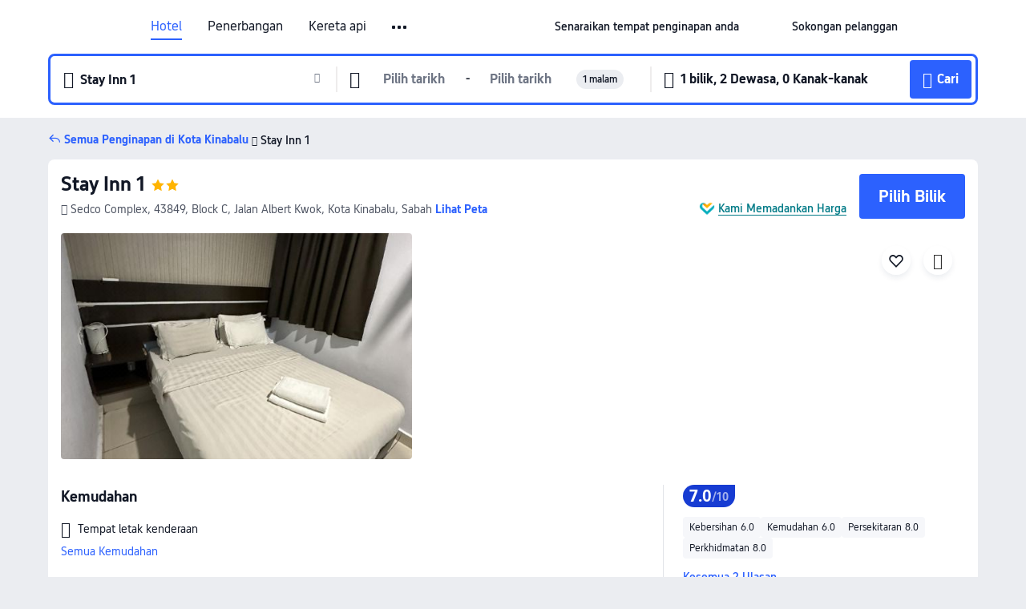

--- FILE ---
content_type: text/html; charset=utf-8
request_url: https://my.trip.com/hotels/kota-kinabalu-hotel-detail-105579082/stay-inn-1/
body_size: 47213
content:
<!DOCTYPE html><html lang="ms-MY" data-cargo="locale:ms-MY,language:my,currency:MYR,contextType:online,site:MY,group:Trip,country:MY"><head><meta charSet="utf-8"/><link rel="preconnect" href="https://ak-d.tripcdn.com/"/><link rel="preconnect" href="https://aw-d.tripcdn.com/"/><link rel="preload" href="https://ak-s-cw.tripcdn.com/modules/ibu/online-assets/TripGeom-Regular.ba9c64b894f5e19551d23b37a07ba0a4.woff2" as="font" crossorigin="" fetchpriority="high"/><link rel="preload" href="https://ak-s-cw.tripcdn.com/modules/ibu/online-assets/TripGeom-Medium.c01bb95e18e1b0d0137ff80b79b97a38.woff2" as="font" crossorigin="" fetchpriority="high"/><link rel="preload" href="https://ak-s-cw.tripcdn.com/modules/ibu/online-assets/TripGeom-Bold.9e9e0eb59209311df954413ff4957cbb.woff2" as="font" crossorigin="" fetchpriority="high"/><link rel="preload" href="https://ak-s-cw.tripcdn.com/NFES/trip-hotel-online/1769074492117/_next/serverStatic/font/iconfont.woff2" as="font" crossorigin="" fetchpriority="low"/><link rel="stylesheet" href="https://ak-s-cw.tripcdn.com/NFES/trip-hotel-online/1769074492117/_next/static/css/c0613953d67c03d0.css" crossorigin="anonymous" data-precedence="high"/><link rel="stylesheet" href="https://ak-s-cw.tripcdn.com/NFES/trip-hotel-online/1769074492117/_next/static/css/082c0e64ad1c9dfa.css" crossorigin="anonymous" data-precedence="high"/><link rel="stylesheet" href="https://ak-s-cw.tripcdn.com/NFES/trip-hotel-online/1769074492117/_next/static/css/b35f9c0397f5e7aa.css" crossorigin="anonymous" data-precedence="high"/><link rel="stylesheet" href="https://ak-s-cw.tripcdn.com/NFES/trip-hotel-online/1769074492117/_next/static/css/6a6ed5a9de936fab.css" crossorigin="anonymous" data-precedence="high"/><link rel="stylesheet" href="https://ak-s-cw.tripcdn.com/NFES/trip-hotel-online/1769074492117/_next/static/css/2a15b9cf23c4d936.css" crossorigin="anonymous" data-precedence="high"/><link rel="stylesheet" href="https://ak-s-cw.tripcdn.com/NFES/trip-hotel-online/1769074492117/_next/static/css/2545792b8732a947.css" crossorigin="anonymous" data-precedence="high"/><link rel="preload" as="style" href="https://ak-s-cw.tripcdn.com/modules/ibu/ibu-public-component-umd/style.b7b60106e8e8a07d9ee0e3ec624de507.css" crossorigin="anonymous"/><link rel="preload" as="style" href="https://ak-s-cw.tripcdn.com/modules/ibu/online-assets/font.ddfdb9c8916dd1ec37cbf52f9391aca5.css" crossorigin="anonymous"/><link rel="preload" href="https://pages.trip.com/Hotels/libs/sdt/sdt.min.0.0.9.js" as="script"/><link rel="preload" href="https://aw-s.tripcdn.com/NFES/trip-hotel-online/1769074492117/_next/static/chunks/app/detail/page-ecbdcd5cf33051c6.js" as="script"/><link rel="preload" href="//ak-s.tripcdn.com/modules/hotel/hotel-spider-defence-new/sdt.1004-common.min.1589d4c8f1f0c32bbeb180195d34e6b4.js" as="script"/><meta name="viewport" content="width=device-width, initial-scale=1"/><link rel="preload" href="https://ak-d.tripcdn.com/images/0224b12000aqplogz785D_R_960_660_R5_D.jpg" as="image" fetchpriority="high"/><title>Stay Inn 1, Kota Kinabalu, Harga Terkini, Diskaun Terbaik, &amp; Ulasan 2026 | Trip.com Malaysia</title><meta name="description" content="Tempah dengan Jaminan Harga Terbaik dan Sokongan Pelanggan 24/7 di Trip.com - lihat harga, ulasan dan foto terkini untuk Stay Inn 1, Kota Kinabalu."/><meta name="keywords" content="Stay Inn 1"/><meta property="og:type" content="website"/><meta property="og:title" content="Stay Inn 1, Kota Kinabalu, Harga Terkini, Diskaun Terbaik, &amp; Ulasan 2026 | Trip.com Malaysia"/><meta property="og:description" content="Tempah dengan Jaminan Harga Terbaik dan Sokongan Pelanggan 24/7 di Trip.com - lihat harga, ulasan dan foto terkini untuk Stay Inn 1, Kota Kinabalu."/><meta property="og:url" content="https://my.trip.com/hotels/kota-kinabalu-hotel-detail-105579082/stay-inn-1/"/><meta property="og:image" content="https://ak-d.tripcdn.com/images/0224b12000aqplogz785D_R_960_660_R5_D.jpg"/><meta property="og:site_name" content="Stay Inn 1"/><link rel="alternate" href="https://www.trip.com/hotels/kota-kinabalu-hotel-detail-105579082/stay-inn-1/" hrefLang="x-default"/><link rel="alternate" href="https://uk.trip.com/hotels/kota-kinabalu-hotel-detail-105579082/stay-inn-1/" hrefLang="en-GB"/><link rel="alternate" href="https://hk.trip.com/hotels/kota-kinabalu-hotel-detail-105579082/stay-inn-1/" hrefLang="zh-Hant-HK"/><link rel="alternate" href="https://kr.trip.com/hotels/kota-kinabalu-hotel-detail-105579082/stay-inn-1/" hrefLang="ko"/><link rel="alternate" href="https://jp.trip.com/hotels/kota-kinabalu-hotel-detail-105579082/stay-inn-1/" hrefLang="ja"/><link rel="alternate" href="https://sg.trip.com/hotels/kota-kinabalu-hotel-detail-105579082/stay-inn-1/" hrefLang="en-SG"/><link rel="alternate" href="https://au.trip.com/hotels/kota-kinabalu-hotel-detail-105579082/stay-inn-1/" hrefLang="en-AU"/><link rel="alternate" href="https://de.trip.com/hotels/kota-kinabalu-hotel-detail-105579082/stay-inn-1/" hrefLang="de"/><link rel="alternate" href="https://fr.trip.com/hotels/kota-kinabalu-hotel-detail-105579082/stay-inn-1/" hrefLang="fr"/><link rel="alternate" href="https://es.trip.com/hotels/kota-kinabalu-hotel-detail-105579082/stay-inn-1/" hrefLang="es"/><link rel="alternate" href="https://it.trip.com/hotels/kota-kinabalu-hotel-detail-105579082/stay-inn-1/" hrefLang="it"/><link rel="alternate" href="https://ru.trip.com/hotels/kota-kinabalu-hotel-detail-105579082/stay-inn-1/" hrefLang="ru"/><link rel="alternate" href="https://th.trip.com/hotels/kota-kinabalu-hotel-detail-105579082/stay-inn-1/" hrefLang="th"/><link rel="alternate" href="https://id.trip.com/hotels/kota-kinabalu-hotel-detail-105579082/stay-inn-1/" hrefLang="id"/><link rel="alternate" href="https://my.trip.com/hotels/kota-kinabalu-hotel-detail-105579082/stay-inn-1/" hrefLang="ms"/><link rel="alternate" href="https://vn.trip.com/hotels/kota-kinabalu-hotel-detail-105579082/stay-inn-1/" hrefLang="vi"/><link rel="alternate" href="https://nl.trip.com/hotels/kota-kinabalu-hotel-detail-105579082/stay-inn-1/" hrefLang="nl"/><link rel="alternate" href="https://pl.trip.com/hotels/kota-kinabalu-hotel-detail-105579082/stay-inn-1/" hrefLang="pl"/><link rel="alternate" href="https://gr.trip.com/hotels/kota-kinabalu-hotel-detail-105579082/stay-inn-1/" hrefLang="el"/><link rel="alternate" href="https://tr.trip.com/hotels/kota-kinabalu-hotel-detail-105579082/stay-inn-1/" hrefLang="tr"/><link rel="alternate" href="https://br.trip.com/hotels/kota-kinabalu-hotel-detail-105579082/stay-inn-1/" hrefLang="pt-BR"/><link rel="alternate" href="https://tw.trip.com/hotels/kota-kinabalu-hotel-detail-105579082/stay-inn-1/" hrefLang="zh-Hant-TW"/><link rel="alternate" href="https://nz.trip.com/hotels/kota-kinabalu-hotel-detail-105579082/stay-inn-1/" hrefLang="en-NZ"/><link rel="alternate" href="https://ca.trip.com/hotels/kota-kinabalu-hotel-detail-105579082/stay-inn-1/" hrefLang="en-CA"/><link rel="alternate" href="https://us.trip.com/hotels/kota-kinabalu-hotel-detail-105579082/stay-inn-1/" hrefLang="en-US"/><link rel="alternate" href="https://pk.trip.com/hotels/kota-kinabalu-hotel-detail-105579082/stay-inn-1/" hrefLang="en-PK"/><link rel="alternate" href="https://in.trip.com/hotels/kota-kinabalu-hotel-detail-105579082/stay-inn-1/" hrefLang="en-IN"/><link rel="alternate" href="https://sa.trip.com/hotels/kota-kinabalu-hotel-detail-105579082/stay-inn-1/" hrefLang="ar-SA"/><link rel="alternate" href="https://ae.trip.com/hotels/kota-kinabalu-hotel-detail-105579082/stay-inn-1/" hrefLang="en-AE"/><link rel="alternate" href="https://at.trip.com/hotels/kota-kinabalu-hotel-detail-105579082/stay-inn-1/" hrefLang="de-AT"/><link rel="alternate" href="https://dk.trip.com/hotels/kota-kinabalu-hotel-detail-105579082/stay-inn-1/" hrefLang="da"/><link rel="alternate" href="https://fi.trip.com/hotels/kota-kinabalu-hotel-detail-105579082/stay-inn-1/" hrefLang="fi"/><link rel="alternate" href="https://mx.trip.com/hotels/kota-kinabalu-hotel-detail-105579082/stay-inn-1/" hrefLang="es-MX"/><link rel="alternate" href="https://ph.trip.com/hotels/kota-kinabalu-hotel-detail-105579082/stay-inn-1/" hrefLang="en-PH"/><link rel="alternate" href="https://pt.trip.com/hotels/kota-kinabalu-hotel-detail-105579082/stay-inn-1/" hrefLang="pt"/><link rel="alternate" href="https://se.trip.com/hotels/kota-kinabalu-hotel-detail-105579082/stay-inn-1/" hrefLang="sv"/><link rel="canonical" href="https://my.trip.com/hotels/kota-kinabalu-hotel-detail-105579082/stay-inn-1/"/><script type="text/javascript">window.UBT_BIZCONFIG={isLoadRMS:false}</script><link rel="stylesheet" href="https://ak-s-cw.tripcdn.com/modules/ibu/ibu-public-component-umd/style.b7b60106e8e8a07d9ee0e3ec624de507.css" crossorigin="anonymous"/><script src="https://ak-s-cw.tripcdn.com/modules/ibu/ibu-public-component-umd/production.min.e60ad7659c4307455a5d16ce5eb7707d.js" crossorigin="anonymous"></script><script src="https://ak-s-cw.tripcdn.com/modules/ibu/gtm-loader/gtm-loader.131ef8b57f3d288725f3c2c14517cd74.js"></script><link rel="stylesheet" href="https://ak-s-cw.tripcdn.com/modules/ibu/online-assets/font.ddfdb9c8916dd1ec37cbf52f9391aca5.css" crossorigin="anonymous"/><script type="application/ld+json">{"@type":"Hotel","name":"Stay Inn 1","address":{"postalCode":"","addressLocality":"Sedco Complex, 43849, Block C, Jalan Albert Kwok","streetAddress":"Sedco Complex, 43849, Block C, Jalan Albert Kwok, Kota Kinabalu, Sabah","addressRegion":"Kota Kinabalu","addressCountry":"Malaysia","@type":"PostalAddress"},"image":"https://ak-d.tripcdn.com/images/0224b12000aqplogz785D_R_960_660_R5_D.jpg","@context":"http://schema.org","aggregateRating":{"bestRating":5,"@type":"AggregateRating","reviewCount":"2","ratingValue":"3.5"},"priceRange":"Tawaran harian yang tiada tandingan - cari kadar hebat dengan cepat untuk penginapan ideal anda. Dan jika anda dapat harga yang lebih murah di tempat lain, kami akan bayar balik perbezaannya.","url":"https://www.trip.com/hotels/kota-kinabalu-hotel-detail-105579082/stay-inn-1/"}</script><script type="application/ld+json">{"@context":"https://schema.org","@type":"BreadcrumbList","itemListElement":[{"@type":"ListItem","position":1,"name":"Trip.com","item":"https://my.trip.com"},{"@type":"ListItem","position":2,"name":"Hotels","item":"https://my.trip.com/hotels/"},{"@type":"ListItem","position":3,"name":"Hotels in Malaysia","item":"https://my.trip.com/hotels/country/malaysia.html"},{"@type":"ListItem","position":4,"name":"Hotels in Sabah","item":"https://my.trip.com/hotels/province/my-sabah.html"},{"@type":"ListItem","position":5,"name":"Hotels in Kota Kinabalu","item":"https://my.trip.com/hotels/kota-kinabalu-hotels-list-1393/"},{"@type":"ListItem","position":6,"name":"Stay Inn 1","item":""}]}</script><script type="application/ld+json">{"@context":"https://schema.org","@type":"FAQPage","mainEntity":[{"@type":"Question","name":"Apakah tempat menarik yang berdekatan dengan Stay Inn 1?","acceptedAnswer":{"@type":"Answer","text":"Tarikan berdekatan Stay Inn 1 termasuk Plaza Shell, hanya 120m dari carian anda (jarak garis lurus) jauhnya."}},{"@type":"Question","name":"Berapakah harga di Stay Inn 1?","acceptedAnswer":{"@type":"Answer","text":"Harga untuk Stay Inn 1 mungkin berbeza bergantung pada penginapan anda (cth. tarikh yang anda pilih, polisi hotel dll.) Lihat harga dengan masukkan tarikh anda."}},{"@type":"Question","name":"Apakah waktu daftar masuk dan daftar keluar Stay Inn 1?","acceptedAnswer":{"@type":"Answer","text":"Masa daftar masuk Stay Inn 1 ialah 14:00 dan masa daftar keluar ialah 12:00."}},{"@type":"Question","name":"Apakah lapangan terbang yang paling dekat dari Stay Inn 1?","acceptedAnswer":{"@type":"Answer","text":"Lapangan terbang terdekat ialah Lapangan Terbang Antarabangsa Kota Kinabalu dan jarak ialah lebih kurang 14 min menaiki kereta dari hotel (8.3km)."}},{"@type":"Question","name":"Bagaimanakah saya boleh mendapatkan resit daripada Stay Inn 1?","acceptedAnswer":{"@type":"Answer","text":"Resit dan resit elektronik yang dikeluarkan oleh Trip.com berbeza bergantung pada kaedah pembayaran yang anda gunakan. Jika anda menggunakan \"Prabayaran\", anda boleh mendapatkan resit elektronik daripada halaman butiran tempahan. Jika anda ingin membuat pembayaran di tempat, sila maklumkan kepada kakitangan kaunter penerimaan tetamu apabila anda mendaftar keluar."}}]}</script><link rel="preload" href="https://ak-s-cw.tripcdn.com/ares/api/cc?f=locale%2Fv3%2F100043054%2Fms-MY.js%2C%2Flocale%2Fv3%2F6002%2Fms-MY.js%2C%2Flocale%2Fv3%2F6001%2Fms-MY.js%2C%2Flocale%2Fv3%2F330151%2Fms-MY.js%2C%2Flocale%2Fv3%2F330153%2Fms-MY.js%2C%2Flocale%2Fv3%2F100015471%2Fms-MY.js%2C%2Flocale%2Fv3%2F100009239%2Fms-MY.js%2C%2Flocale%2Fv3%2F37666%2Fms-MY.js%2C%2Flocale%2Fv3%2F100015469%2Fms-MY.js%2C%2Flocale%2Fv3%2F33000032%2Fms-MY.js%2C%2Flocale%2Fv3%2F33000006%2Fms-MY.js%2C%2Flocale%2Fv3%2F33000018%2Fms-MY.js%2C%2Flocale%2Fv3%2F33000015%2Fms-MY.js%2C%2Flocale%2Fv3%2F33000010%2Fms-MY.js%2C%2Flocale%2Fv3%2F6005%2Fms-MY.js%2C%2Flocale%2Fv3%2F37100%2Fms-MY.js%2C%2Flocale%2Fv3%2F37007%2Fms-MY.js&amp;etagc=6b1e3f048cc5556737636d52034e1059&amp;defaultNfesId=100043054" as="script" crossorigin="anonymous"/><script id="webcore_internal" type="application/json" crossorigin="anonymous">{"rootMessageId":"100043054-0a9a2386-491676-128583"}</script><script src="https://ak-s-cw.tripcdn.com/NFES/trip-hotel-online/1769074492117/_next/static/chunks/polyfills-c67a75d1b6f99dc8.js" crossorigin="anonymous" nomodule=""></script></head><body dir="ltr" class="ibu-hotel-online-tripgeom" data-domain="ak"><div id="hp_container" class=""><div id="ibu_hotel_header"><div class="mc-hd mc-hd__ms-my mc-hd_line mc-hd_theme_white mc-hd-single_row" role="banner"><div class="mc-hd__inner"><div class="mc-hd__flex-con clear-float"><div class="mc-hd__logo-con mc-hd__logo-con-ms-MY"><div class="mc-hd__trip-logo-placeholder"></div></div><div class="mc-hd__nav-single-row"><div class="mc-hd__nav-con 3010 mc-hd__nav-loading" id="ibuHeaderChannels"><ul class="mc-hd__nav"><li class="mc-hd__nav-item mc-hd__nav-item-hotels" data-fold="false"><a id="header_action_nav_hotels" class="mc-hd__nav-lnk is-active" title="Hotel" aria-label="Hotel" aria-hidden="false" href="/hotels/?locale=ms-MY&amp;curr=MYR">Hotel</a></li><li class="mc-hd__nav-item mc-hd__nav-item-flights" data-fold="false"><a id="header_action_nav_flights" class="mc-hd__nav-lnk" title="Penerbangan" aria-label="Penerbangan" aria-hidden="false" href="/flights/?locale=ms-MY&amp;curr=MYR">Penerbangan</a></li><li class="mc-hd__nav-item mc-hd__nav-item-trains" data-fold="false"><a id="header_action_nav_trains" class="mc-hd__nav-lnk" title="Kereta api" aria-label="Kereta api" aria-hidden="false" href="/trains/?locale=ms-MY&amp;curr=MYR">Kereta api</a></li><li class="mc-hd__nav-item mc-hd__nav-item-airporttransfers" data-fold="false"><a id="header_action_nav_airporttransfers" class="mc-hd__nav-lnk" title="Teksi lapangan terbang" aria-label="Teksi lapangan terbang" aria-hidden="false" href="/airport-transfers/?locale=ms-MY&amp;curr=MYR">Teksi lapangan terbang</a></li><li class="mc-hd__nav-item mc-hd__nav-item-wth-sub mc-hd__nav-item-ttd" data-fold="false"><a id="header_action_nav_ttd" class="mc-hd__nav-lnk" title="Tarikan &amp; Lawatan" aria-label="Tarikan &amp; Lawatan" aria-hidden="false" href="/things-to-do/ttd-home/?ctm_ref=vactang_page_23810&amp;locale=ms-MY&amp;curr=MYR">Tarikan & Lawatan</a><ul class="mc-hd__nav-item-sub" role="group"><li tabindex="-1" role="menuitem"><a id="header_action_nav_tnt" href="/things-to-do/ttd-home/?ctm_ref=vactang_page_23810&amp;locale=ms-MY&amp;curr=MYR" class="mc-hd__sub-nav-lnk" tabindex="-1" data-parent="ttd" data-index="0" aria-label="Tarikan &amp; Lawatan" aria-hidden="false">Tarikan &amp; Lawatan</a></li><li tabindex="-1" role="menuitem"><a id="header_action_nav_esim" href="/sale/w/10229/esim.html?locale=ms-MY&amp;curr=MYR" class="mc-hd__sub-nav-lnk" tabindex="-1" data-parent="ttd" data-index="1" aria-label="eSIM &amp; SIM" aria-hidden="false">eSIM &amp; SIM</a></li></ul></li><li class="mc-hd__nav-item mc-hd__nav-item-insurance" data-fold="false"><a id="header_action_nav_insurance" class="mc-hd__nav-lnk" title="Insurans" aria-label="Insurans" aria-hidden="false" href="/insurance?bid=1&amp;cid=2&amp;pid=1&amp;locale=ms-MY&amp;curr=MYR">Insurans</a></li><li class="mc-hd__nav-item mc-hd__nav-item-tripmap" data-fold="false"><a id="header_action_nav_tripmap" class="mc-hd__nav-lnk" title="Peta" aria-label="Peta" aria-hidden="false" href="/webapp/tripmap/travel?entranceId=Triponlinehomeside&amp;locale=ms-MY&amp;curr=MYR">Peta</a></li><li class="mc-hd__nav-item mc-hd__nav-item-tripcoins" data-fold="false"><a id="header_action_nav_tripcoins" class="mc-hd__nav-lnk" title="Ganjaran Trip.com" aria-label="Ganjaran Trip.com" aria-hidden="false" href="/customer/loyalty/?locale=ms-MY&amp;curr=MYR">Ganjaran Trip.com</a></li><li class="mc-hd__nav-item mc-hd__nav-item-sales" data-fold="false"><a id="header_action_nav_sales" class="mc-hd__nav-lnk" title="Tawaran" aria-label="Tawaran" aria-hidden="false" href="/sale/deals/?locale=ms-MY&amp;curr=MYR">Tawaran</a></li></ul></div></div><div class="mc-hd__func-con" id="ibuHeaderMenu"><div class="mc-hd__func"><div class="mc-hd__option-app-placeholder">Aplikasi</div><div class="mc-hd__option"><div class="mc-hd__entry" aria-label="Senaraikan tempat penginapan anda" tabindex="0" role="link"><span aria-hidden="true" title="Senaraikan tempat penginapan anda">Senaraikan tempat penginapan anda</span><i class="fi fi-Hotels"></i></div></div><div class="mc-hd__option mc-hd__option__selector"><div class="mc-hd__selector mc-lhd-menu-selector" tabindex="0" role="button" aria-haspopup="dialog" aria-label="Bahasa/Mata Wang"><div class="mc-lhd-menu-selector-locale-con" style="padding:8px" aria-hidden="true"><div class="mc-lhd-menu-selector-locale ms_my"><i class="locale-icon flag-ms-MY"></i></div></div></div></div><div class="mc-hd__option"><div class="mc-hd__help" tabindex="0" aria-label="Sokongan pelanggan" role="link"><span aria-hidden="true" title="Sokongan pelanggan">Sokongan pelanggan</span><i class="fi fi-ic_help"></i></div></div><div class="mc-hd__search-booking-placeholder">Cari Tempahan</div><div class="mc-lhd-menu-account mc-lhd-account-nologin" style="display:none"></div></div></div></div></div></div><script>if (typeof Object.assign !== 'function') {window._assignObject = function(t, s) {for (var k in s) { t[k] = s[k] }; return t }; }else { window._assignObject = Object.assign } window.__CARGO_DATA__ = _assignObject(window.__CARGO_DATA__ || {}, {"channelmetauoe1":[{"channel":"home","source":"flights","value":"{\"displayName\":\"Home\",\"displayNameSharkKey\":\"ButtonText_Home\",\"path\":\"\"}"},{"channel":"hotels","source":"flights","value":"{\"displayName\":\"Hotels\",\"displayNameSharkKey\":\"ButtonText_Hotel\",\"path\":\"/hotels/\",\"icon\":\"fi-hotel_new\",\"groupId\":1}"},{"channel":"flights","source":"flights","value":"{\"displayName\":\"Flights\",\"displayNameSharkKey\":\"ButtonText_Flights\",\"path\":\"/flights/\",\"icon\":\"fi-flight\",\"groupId\":1}"},{"channel":"trains","source":"flights","value":"{\"displayName\":\"Trains\",\"displayNameSharkKey\":\"ButtonText_Trains\",\"path\":\"/trains/\",\"icon\":\"fi-train\",\"groupId\":1}"},{"channel":"ttd","source":"flights","value":"{\"displayName\":\"TNT\",\"displayNameSharkKey\":\"ButtonText_TTD\",\"path\":\"/things-to-do/ttd-home/?ctm_ref=vactang_page_23810\",\"icon\":\"fi-ic_tnt\",\"groupId\":1}"},{"channel":"travelguide","source":"flights","value":"{\"displayName\":\"Attractions\",\"displayNameSharkKey\":\"ButtonText_TravelGuide\",\"path\":\"/travel-guide/\",\"icon\":\"fi-destination\",\"parent\":\"travelinspiration\",\"groupId\":3}"},{"channel":"carhire","source":"flights","value":"{\"displayName\":\"Car Rentals\",\"displayNameSharkKey\":\"ButtonText_Carhire\",\"path\":\"/carhire/?channelid=14409\",\"parent\":\"cars\",\"icon\":\"fi-car\",\"groupId\":1}"},{"channel":"airporttransfers","source":"flights","value":"{\"displayName\":\"Airport Transfers\",\"displayNameSharkKey\":\"ButtonText_AirportTransfers\",\"path\":\"/airport-transfers/\",\"parent\":\"cars\",\"icon\":\"fi-airport-transfer\",\"groupId\":1}"},{"channel":"cars","source":"flights","value":"{\"displayName\":\"Cars\",\"displayNameSharkKey\":\"ButtonText_Cars\",\"path\":\"\",\"icon\":\"fi-ic_carrental\",\"groupId\":1}"},{"channel":"sales","source":"flights","value":"{\"displayName\":\"Deals\",\"displayNameSharkKey\":\"ButtonText_Deals\",\"path\":\"/sale/deals/\",\"icon\":\"fi-a-ic_deal21x\",\"groupId\":3}"},{"channel":"tripcoins","source":"flights","value":"{\"displayName\":\"Trip Rewards\",\"displayNameSharkKey\":\"ButtonText_TripRewards\",\"path\":\"/customer/loyalty/\",\"icon\":\"fi-a-TripCoins\",\"groupId\":4}"},{"channel":"giftcard","source":"flights","value":"{\"displayName\":\"GiftCard\",\"displayNameSharkKey\":\"ButtonText_GiftCard\",\"path\":\"/giftcard\",\"icon\":\"fi-ic_giftcard\",\"groupId\":2}"},{"channel":"cruises","source":"flights","value":"{\"displayName\":\"Cruises\",\"displayNameSharkKey\":\"ButtonText_Cruises\",\"path\":\"/cruises\",\"icon\":\"fi-ic_BU_cruises\",\"groupId\":2}"},{"channel":"others","source":"flights","value":"{\"path\":\"/sale/w/1744/singaporediscovers.html?locale=en_sg\",\"displayName\":\"SingapoRediscovers Vouchers\",\"displayNameSharkKey\":\"key_channel_sg_vouchers\"}"},{"channel":"packages","source":"flights","value":"{\"displayName\":\"Bundle\",\"displayNameSharkKey\":\"ButtonText_Bundle\",\"path\":\"/packages/?sourceFrom=IBUBundle_home\",\"icon\":\"fi-ic_bundle\",\"groupId\":1}"},{"channel":"customtrips","source":"flights","value":"{\"displayName\":\"Custom Trips\",\"displayNameSharkKey\":\"ButtonText_CustomTrip\",\"path\":\"/custom-trips/index\",\"icon\":\"fi-a-ic_BU_customtrips\",\"groupId\":2}"},{"channel":"insurance","source":"flights","value":"{\"displayName\":\"Insurance\",\"displayNameSharkKey\":\"ButtonText_Insurance\",\"path\":\"/insurance?bid=1&cid=2&pid=1\",\"icon\":\"fi-ic_insurance\",\"groupId\":2}"},{"channel":"tnt","source":"flights","value":"{\"displayName\":\"tnt\",\"displayNameSharkKey\":\"ButtonText_TTD\",\"path\":\"/things-to-do/ttd-home/?ctm_ref=vactang_page_23810\",\"parent\":\"ttd\",\"icon\":\"fi-ic_tnt\",\"groupId\":1}"},{"channel":"esim","source":"flights","value":"{\"displayName\":\"eSIM\",\"displayNameSharkKey\":\"ButtonText_eSim\",\"path\":\"/sale/w/10229/esim.html\",\"parent\":\"ttd\",\"groupId\":1}"},{"channel":"tripmap","source":"flights","value":"{\"displayName\":\"Map\",\"displayNameSharkKey\":\"ButtonText_Map\",\"path\":\"/webapp/tripmap/travel?entranceId=Triponlinehomeside\",\"icon\":\"fi-a-itinerarymap\",\"groupId\":3}"},{"channel":"travelinspiration","source":"flights","value":"{\"displayName\":\"TravelInspiration\",\"displayNameSharkKey\":\"ButtonText_TravelInspiration\",\"path\":\"\",\"icon\":\"fi-destination\",\"groupId\":3}"},{"channel":"tripbest","source":"flights","value":"{\"displayName\":\"TripBest\",\"displayNameSharkKey\":\"ButtonText_TripBest\",\"path\":\"/toplist/tripbest/home\",\"icon\":\"fi-destination\",\"parent\":\"travelinspiration\",\"groupId\":3}"},{"channel":"tripplanner","source":"flights","value":"{\"displayName\":\"TripPlanner\",\"displayNameSharkKey\":\"ButtonText_TripPlanner\",\"path\":\"/webapp/tripmap/tripplanner?source=t_online_homepage\",\"groupId\":3,\"iconUrl\":\"https://dimg04.tripcdn.com/images/05E1e12000rdaitwwD115.svg\",\"activeIconUrl\":\"https://dimg04.tripcdn.com/images/05E3c12000nm1joaw5B34.png\"}"},{"channel":"grouptours","source":"flights","value":"{\"displayName\":\"Group Tours\",\"displayNameSharkKey\":\"ButtonText_GroupTours\",\"path\":\"/package-tours/group-tours\",\"groupId\":2,\"iconUrl\":\"https://dimg04.tripcdn.com/images/05E6i12000nn4rqq27CB1.svg\",\"activeIconUrl\":\"https://dimg04.tripcdn.com/images/05E6i12000nn4rqq27CB1.svg\"}"},{"channel":"privatetours","source":"flights","value":"{\"displayName\":\"Private Tours\",\"displayNameSharkKey\":\"ButtonText_PrivateTours\",\"path\":\"/package-tours/private-tours\",\"groupId\":2,\"iconUrl\":\"https://dimg04.tripcdn.com/images/05E4612000nn4rnod1150.svg\",\"activeIconUrl\":\"https://dimg04.tripcdn.com/images/05E4612000nn4rnod1150.svg\"}"}],"locale":"ms-MY","onlinechannelscmsmye1":[{"locale":"ms-MY","channel":"hotels","value":"1"},{"locale":"ms-MY","channel":"flights","value":"1"},{"locale":"ms-MY","channel":"trains","value":"1"},{"locale":"ms-MY","channel":"airporttransfers","value":"1"},{"locale":"ms-MY","channel":"ttd","value":"1"},{"locale":"ms-MY","channel":"tnt","value":"1"},{"locale":"ms-MY","channel":"esim","value":"1"},{"locale":"ms-MY","channel":"insurance","value":"1"},{"locale":"ms-MY","channel":"tripmap","value":"1"},{"locale":"ms-MY","channel":"tripcoins","value":"1"},{"locale":"ms-MY","channel":"sales","value":"1"}],"menumetacmsmye0":"{\"entry\":{\"url\":\"https://www.trip.com/list-your-property?channel=21&locale=en-XX\",\"displaySharkKey\":\"key_header_entry\"},\"help\":{\"mode\":\"entry\",\"url\":\"/pages/support\"},\"mybooking\":{\"url\":\"/order/all\",\"displaySharkKey\":\"V3_Profile_MyOrders\"}}","loginmenue0":"{\"menu\":[{\"show\":true,\"displayName\":\"My Bookings\",\"displayNameSharkKey\":\"V3_Profile_MyOrders\",\"include\":\"all\",\"link\":\"/order/all\",\"id\":\"booking\"},{\"show\":false,\"displayName\":\"Trip Coins\",\"displayNameSharkKey\":\"V3_Profile_Points\",\"include\":\"all\",\"showByLocale\":\"en-ca,da-dk,fi-fi,uk-ua,pt-pt,es-mx,sv-se,nl-nl,pl-pl,en-sg,ja-jp,ko-kr,en-hk,zh-hk,de-de,fr-fr,es-es,ru-ru,id-id,en-id,th-th,en-th,ms-my,en-my,en-au,en-xx,en-us,es-us,tr-tr,en-ie,de-at,de-ch,fr-ch,nl-be,en-be,fr-be,en-il,pt-br,el-gr,en-ae,en-sa,en-nz,en-gb,it-it,vi-vn,en-ph,en-in,en-pk,en-kw,en-qa,en-om,en-bh,en-kh,ru-az,ru-by,ru-kz,zh-sg,zh-my\",\"link\":\"/customer/points/\",\"id\":\"points\"},{\"show\":true,\"displayName\":\"Promo Codes\",\"displayNameSharkKey\":\"V3_Promo_Code\",\"include\":\"all\",\"link\":\"/customer/promo/\",\"id\":\"codes\"},{\"show\":true,\"displayName\":\"Profile\",\"displayNameSharkKey\":\"V3_Text_MembInfo\",\"include\":\"all\",\"link\":\"/membersinfo/profile/\",\"id\":\"profile\"},{\"show\":false,\"displayName\":\"Friend Referrals\",\"displayNameSharkKey\":\"V3_Text_Friend\",\"include\":\"all\",\"link\":\"/sale/w/1899/friends-referral-main.html?locale=en_xx\",\"id\":\"Friend\"},{\"show\":false,\"displayName\":\"Favorites\",\"displayNameSharkKey\":\"ButtonText_Hotel_Collection\",\"showByLocale\":\"en-ca,da-dk,fi-fi,uk-ua,pt-pt,es-mx,sv-se,nl-nl,pl-pl,en-sg,ja-jp,ko-kr,en-hk,zh-hk,zh-tw,de-de,fr-fr,es-es,ru-ru,id-id,en-id,th-th,en-th,ms-my,en-my,en-au,en-xx,en-us,es-us,tr-tr,en-ie,de-at,de-ch,fr-ch,nl-be,en-be,fr-be,en-il,pt-br,el-gr,en-ae,en-sa,en-nz,en-gb,it-it,vi-vn,en-ph,en-in,en-pk,en-kw,en-qa,en-om,en-bh,en-kh,ru-az,ru-by,ru-kz,zh-sg,zh-my\",\"include\":\"all\",\"link\":\"/favorite/\",\"id\":\"favorites\"},{\"show\":false,\"showByLocale\":\"en-xx,en-us,en-sg,en-au,en-my,en-gb,en-be,en-ch,en-ie,en-ca,en-sa,en-hk,en-ae,en-nz,en-il,zh-tw,zh-hk,ja-jp,ko-kr,th-th,vi-vn,en-th,en-id,en-ph,en-in,en-pk,en-kw,en-qa,en-om,en-bh,en-kh,ru-az,ru-by,ru-kz,zh-sg,zh-my\",\"displayName\":\"Moments\",\"displayNameSharkKey\":\"V3_Profile_Moments\",\"include\":\"all\",\"link\":\"/travel-guide/personal-home\",\"id\":\"Moments\"},{\"show\":false,\"displayName\":\"Flight Price Alerts\",\"displayNameSharkKey\":\"Key_Flight_Price_Alerts\",\"include\":\"all\",\"showByLocale\":\"en-ca,da-dk,fi-fi,uk-ua,pt-pt,es-mx,sv-se,nl-nl,pl-pl,en-sg,ja-jp,ko-kr,en-hk,zh-hk,de-de,fr-fr,es-es,ru-ru,id-id,en-id,th-th,en-th,ms-my,en-my,en-au,en-xx,en-us,es-us,tr-tr,en-ie,de-at,de-ch,fr-ch,nl-be,en-be,fr-be,en-il,pt-br,el-gr,en-ae,en-sa,en-nz,en-gb,it-it,vi-vn,en-ph,en-in,en-pk,en-kw,en-qa,en-om,en-bh,en-kh,ru-az,ru-by,ru-kz,zh-sg,zh-my\",\"link\":\"/flights/price-alert/\",\"id\":\"flghtAlert\"},{\"show\":false,\"displayName\":\"Rewards\",\"displayNameSharkKey\":\"Key_Entrance_Title\",\"include\":\"all\",\"showByLocale\":\"en-ca,da-dk,fi-fi,uk-ua,pt-pt,es-mx,sv-se,nl-nl,pl-pl,en-sg,ja-jp,ko-kr,en-hk,zh-hk,de-de,fr-fr,es-es,ru-ru,id-id,en-id,th-th,en-th,ms-my,en-my,en-au,en-xx,en-us,es-us,tr-tr,en-ie,de-at,de-ch,fr-ch,nl-be,en-be,fr-be,en-il,pt-br,el-gr,en-ae,en-sa,en-nz,en-gb,it-it,vi-vn,en-ph,en-in,en-pk,en-kw,en-qa,en-om,en-bh,en-kh,ru-az,ru-by,ru-kz,zh-sg,zh-my\",\"link\":\"/customer/tierpoints/\",\"id\":\"rewards\"}]}"})</script></div><div class="content"><div class="page_detailPage__zRS1L"><div class="detailSearchBox_detailSearchBox-container__GKmx0" role="region" aria-label="Cari tempat penginapan"><div class="detailSearchBox_searchBox-wrap__WvYqJ"><div dir="ltr" class="searchBoxContainer__z5SAp responsive__iDq6D"><div class="searchBox__gPrFy" style="border:3px solid var(--smtcColorBorderBrandBold)"><div class="destination__MneKx responsive__vrNTP" aria-label=""><div class="descriptionBorderBox__Fn4fW"><div class="destination-inputBox__lJLLb"><i aria-hidden="true" class="hotel_desktop_trip- ic ic-locationline ic_locationline destination-icon__WAVAD"></i><div class="destination-inputBoxIputContainer__NRWlF"><input id="destinationInput" class="destination-inputBox_input__FyxR4" type="text" autoComplete="off" placeholder="Hendak ke mana?" tabindex="0" value="Stay Inn 1"/><div class="destination-inputBox_inputFake__mQ3Gz">Stay Inn 1</div></div><div class="destination-inputBoxClearIconContainer__Glo7x" tabindex="0" role="button" aria-label=""><i aria-hidden="true" class="hotel_desktop_trip- ic ic-clear ic_clear destination-inputBoxClearIcon__olXZu"></i></div><div class="divider__J9E6E"></div></div></div></div><div class="responsive__Djfnm calendar__U5W5V calendarRelavtive__pWLcx" tabindex="0" aria-label=""><div class="calendarBox__IY9SI"><i aria-hidden="true" class="hotel_desktop_trip- ic ic-calendar ic_calendar calendar-icon___FMn8"></i><div class="calendar-time__NWqIM"><input id="checkInInput" type="text" readonly="" placeholder="Pilih tarikh" class="calendar-checkInInput__WKk2h" tabindex="-1" value=""/><div class="calendar-inputBox_inputFake__M3Udk">Pilih tarikh</div></div><div class="calendar-nights___Bn9y">-</div><div class="calendar-time__NWqIM"><input id="checkOutInput" type="text" readonly="" placeholder="Pilih tarikh" class="calendar-checkOutInput__aurPl" tabindex="-1" value=""/><div class="calendar-inputBox_inputFake__M3Udk">Pilih tarikh</div></div><div class="nights__i8cwz"><span>1 malam</span></div><div class="divider__XkfFN"></div></div><div tabindex="-1" data-stop-blur="stop-calendar-blur" class="calendarComponent__e4tJH"></div></div><div class="guest__MEM77 responsive__VcS0g" tabindex="0" role="button" aria-expanded="false" aria-label=""><div class="guestBox__lMID_"><i aria-hidden="true" class="hotel_desktop_trip- ic ic-user ic_user guestBox-person__vuOLI"></i><div class="guestBox-content__Pc63P">1 bilik, 2 Dewasa, 0 Kanak-kanak</div></div></div><div class="searchButton-container__HE5VV"><div class="searchButtonContainer__fIR6v responsive__C52t0" role="button" aria-label="Cari"><button class="tripui-online-btn tripui-online-btn-large tripui-online-btn-solid-primary  tripui-online-btn-block  " type="button" style="padding:0 16px;font-size:16px;height:48px" dir="ltr"><div class="tripui-online-btn-content"><span class="tripui-online-btn-icon" style="transform:none"><i aria-hidden="true" class="hotel_desktop_trip- ic ic-search ic_search searchButton-icon__OOYav"></i></span><span class="tripui-online-btn-content-children ">Cari</span></div></button></div></div></div></div></div></div><div class="crumb_hotelCrumb__8aaZb"><span class="crumb_hotelCrumb-box__zv3Ma" tabindex="0" aria-label="Semua Penginapan di Kota Kinabalu" role="button"><i aria-hidden="true" class="smarticon u-icon u-icon-ic_new_back u-icon_ic_new_back crumb_hotelCrumb-icon__JsUUj"></i><span class="crumb_hotelCrumb-title__siLyG" aria-hidden="true">Semua Penginapan di Kota Kinabalu</span></span><div class="crumb_hotelCrumb-seo-title-box__DrnL3"><span class="crumb_hotelCrumb-seo-title__AzUmW" tabindex="0"><i aria-hidden="true" class="hotel_desktop_trip- ic ic-forward ic_forward crumb_hotelCrumb-switchIcon_right__Gw8rE"></i>Stay Inn 1</span><div class="crumb_hotelCrumb-seo-freshModal__JJFWD "><div><div class="FreshnessModal_freshness-section-triangle__3CiSj"></div><div class="FreshnessModal_freshness-section__Hutqy"><div class="FreshnessModal_freshness-section-content__TuSwZ"><div class="FreshnessModal_freshness-subsection__Z76Tl"><h3 class="FreshnessModal_freshness-secondary-title__jYER3">Daftar masuk dan daftar keluar</h3><div class="FreshnessModal_freshness-contents__gVtQh"><p class="FreshnessModal_freshness-content-item__JudST">Waktu daftar masuk bermula pada 14:00 dan waktu daftar keluar berakhir pada 12:00.</p></div></div><div class="FreshnessModal_freshness-subsection__Z76Tl"><h3 class="FreshnessModal_freshness-secondary-title__jYER3">Tarikan Berdekatan</h3><div class="FreshnessModal_freshness-contents__gVtQh"><p class="FreshnessModal_freshness-content-item__JudST">Masjid Usia Bandar Kota Kinabalu: 0.31 km dari hotel&lt;br&gt; Plaza Shell: 0.12 km dari hotel&lt;br&gt; Evellie Cruise Adventure: 0.35 km dari hotel</p></div></div></div></div></div></div></div></div><div class="page_detailMain__9AGj9 "><div class="hotelHeaderInfo_headInfo__s6DnB" id="trip_main_content"><div class="headInit_headInit__Z6g5X"><div class="headInit_headInit_left__AfFyu"><div class="headInit_headInit-title__m3aAX"><h1 class="headInit_headInit-title_nameA__EE_LB" data-exposure="{&quot;ubtKey&quot;:&quot;hotel_trip_detail_module_load&quot;,&quot;data&quot;:{&quot;masterhotelid&quot;:105579082,&quot;page&quot;:&quot;10320668147&quot;,&quot;locale&quot;:&quot;ms-MY&quot;,&quot;module&quot;:&quot;hotel_name&quot;}}" data-send="devTrace" tabindex="0" aria-label="Stay Inn 1">Stay Inn 1</h1><span class="headInit_headInit-tagBox___eg6I"><div class="hotelTag_hotelTag_box__zvaUt"></div><span class="hotelLevel_hotelLevel__mhh3v" aria-label="2 daripada 5 bintang" role="img"><i aria-hidden="true" class="smarticon u-icon u-icon-ic_new_star u-icon_ic_new_star hotelLevel_hotelLevel_icon__IjXS0"></i><i aria-hidden="true" class="smarticon u-icon u-icon-ic_new_star u-icon_ic_new_star hotelLevel_hotelLevel_icon__IjXS0"></i></span><div class="hotelTag_hotelTag_box__zvaUt"></div></span></div><div><div class="headInit_headInit-address_position__OZU_R" data-exposure="{&quot;ubtKey&quot;:&quot;hotel_trip_detail_module_load&quot;,&quot;data&quot;:{&quot;masterhotelid&quot;:105579082,&quot;page&quot;:&quot;10320668147&quot;,&quot;locale&quot;:&quot;ms-MY&quot;,&quot;module&quot;:&quot;hotel_address&quot;}}" data-send="devTrace"><span class="headInit_headInit-address_text__D_Atv" tabindex="0" aria-label="Sedco Complex, 43849, Block C, Jalan Albert Kwok, Kota Kinabalu, Sabah" role="button"><i aria-hidden="true" class="hotel_desktop_trip- ic ic-locationline ic_locationline headInit_headInit-address_icon__3pBcD"></i><span aria-hidden="true">Sedco Complex, 43849, Block C, Jalan Albert Kwok, Kota Kinabalu, Sabah</span></span><div class="headInit_headInit-address_showmoregroup__Hgtra"><div tabindex="0"><div class="style_textLinkButton__XwrMR headInit_headInit-address_showmoreA__3ygOE"><span>Lihat Peta</span></div></div></div></div></div></div><div class="headInit_headInit_right__XCEKz"><div class="headInit_headInit-leftSide__2bud1 headInit_headInit-leftSideTrip__HUM48"><div></div><div><div class="m-BRGEntry  " data-exposure="{&quot;ubtKey&quot;:&quot;htl_ol_comp_olWpm_wePriceMatch_exposure&quot;,&quot;data&quot;:{&quot;source_page&quot;:&quot;detail&quot;}}"><div class="m-BRGEntry-icon " aria-hidden="true"></div><span class="m-BRGEntry-text" tabindex="0" role="button">Kami Memadankan Harga</span></div></div></div><button class="tripui-online-btn tripui-online-btn-large tripui-online-btn-solid-primary    " type="button" style="padding:0 24px;height:56px;font-size:20px" dir="ltr"><div class="tripui-online-btn-content"><span class="tripui-online-btn-content-children ">Pilih Bilik</span></div></button></div></div><div class="headAlbum_headAlbum__WXxRg" aria-hidden="true"><div class="headAlbum_headAlbum-container__C9mUv" data-exposure="{&quot;ubtKey&quot;:&quot;htl_ol_dtl_htlinfo_vdpic_exposure&quot;,&quot;data&quot;:{&quot;channeltype&quot;:&quot;online&quot;,&quot;has_video&quot;:&quot;F&quot;,&quot;masterhotelid&quot;:&quot;105579082&quot;,&quot;pictureNum&quot;:1,&quot;source_url&quot;:&quot;https://ak-d.tripcdn.com/images/0224b12000aqplogz785D_R_960_660_R5_D.jpg&quot;,&quot;page&quot;:&quot;10320668147&quot;,&quot;locale&quot;:&quot;ms-MY&quot;}}"><div class="headAlbum_headAlbum-bigpic__CJHFG"><div class="headAlbum_headAlbum_position__bQWOy"><div tabindex="0" class="headAlbum_headAlbum-smallpics_box__kaOO6" role="img" aria-label="Galeri foto untuk Stay Inn 1"><img class="headAlbum_headAlbum_img__vfjQm" src="https://ak-d.tripcdn.com/images/0224b12000aqplogz785D_R_960_660_R5_D.jpg" alt="hotel overview picture" fetchpriority="high" aria-hidden="true"/></div></div></div><div class="headAlbum_headAlbum-smallpics__hpPrY"><div id="collectHotelB" class="collectHotelB_collectHotel__VFQ_2 collectHotelB_collectHotel_onlineShareVersionB__a2ee7"><i aria-hidden="true" class="smarticon u-icon u-icon-outlined u-icon_outlined collectHotelB_collectHotel_unselected__oJJ63"></i></div><div class="shareBox_onlineShareWrapper__dloph"><div class="online-share-wrapper v1_0_3"><div class="online-share-trigger-wrapper"><div class="shareBox_shareBox__tN4N_"><i aria-hidden="true" class="hotel_desktop_trip- ic ic-share ic_share shareBox_shareIcon__qtJHt"></i></div></div></div></div></div></div></div></div><div class="page_headInfo_bottom__kARj_"><div class="headBottom_headerBottom___8GSb"><div class="headBottom_headerBottom_left__GxeQe" id="headBottom_headerBottom_left"><div class="headFacilityNew_headFacility_highlight__NdexJ" data-exposure="{&quot;ubtKey&quot;:&quot;htl_t_online_dtl_fs_facliity_exposure&quot;,&quot;data&quot;:{&quot;locale&quot;:&quot;ms-MY&quot;,&quot;page&quot;:&quot;10320668147&quot;,&quot;masterhotelid&quot;:105579082,&quot;fac_num&quot;:1,&quot;freefac_num&quot;:0,&quot;sceneid&quot;:&quot;[2]&quot;,&quot;sp_tracelogid&quot;:&quot;100043054-0a9a2386-491676-128583&quot;}}"><div class="headFacilityNew_headFacility-container__cirz2"><div class="headFacilityNew_headFacility-container_top__XGd20"><div class="headFacilityNew_headFacility-titleA__Am0XA">Kemudahan</div></div><div class="headFacilityNew_headFacility-list__TKhjv"><div class="headFacilityNew_headFacility-list_item__0V_zM" id="fac_0" aria-label="Tempat letak kenderaan" role="text"><i aria-hidden="true" class="hotel_desktop_trip- ic ic-parking ic_parking headFacilityNew_headFacility-list_icon__z3srE"></i><span aria-hidden="true"><span class="headFacilityNew_headFacility-list_desc__SqAR2">Tempat letak kenderaan</span></span></div></div><div class="style_textLinkButton__XwrMR headFacilityNew_headFacility-showmoreA___dZbn" tabindex="0">Semua Kemudahan</div></div></div><div data-exposure="{&quot;ubtKey&quot;:&quot;hotel_trip_detail_module_load&quot;,&quot;data&quot;:{&quot;masterhotelid&quot;:105579082,&quot;page&quot;:&quot;10320668147&quot;,&quot;locale&quot;:&quot;ms-MY&quot;,&quot;module&quot;:&quot;hotel_description&quot;,&quot;position&quot;:1}}" data-send="devTrace" aria-label="The Stay Inn 1 is an ideal spot for travelers wanting to discover the city. Visitors to Kota Kinabalu will find that the Stay Inn 1 is a fantastic accommodation choice. " role="text"><div class="hotelDescription_hotelDescription-titleA__dOwX2">Keterangan Penginapan</div><div class="hotelDescription_hotelDescription-address__2tlm2" aria-hidden="true"><span class="hotelDescription_hotelDescription-address_detail__P2_Or">The Stay Inn 1 is an ideal spot for travelers wanting to discover the city. Visitors to Kota Kinabalu will find that the Stay Inn 1 is a fantastic accommodation choice. </span></div><div class="style_textLinkButton__XwrMR hotelDescription_hotelDescription-address_showmoreA__Yt1A4" tabindex="0">Lihat Lagi</div></div></div><div class="headBottom_headerBottom_right__iOoID"><div class="headReviewNew_reviewNew___bp_z" data-exposure="{&quot;ubtKey&quot;:&quot;htl_t_online_dtl_midban_cmt_exposure&quot;,&quot;data&quot;:{&quot;page&quot;:&quot;10320668147&quot;,&quot;locale&quot;:&quot;ms-MY&quot;,&quot;masterhotelid&quot;:105579082}}"><div><div class="reviewTop_reviewTop-container__RwoZu"><div tabindex="0" class="reviewTop_reviewTop-container_has_score__hSsxL"><div class="reviewTop_reviewTop-score-container__SoL7s" aria-label="7.0 daripada 10" role="text"><em class="reviewTop_reviewTop-score__FpKsA" aria-hidden="true">7.0</em><em class="reviewTop_reviewTop-scoreMax__CfPSG" aria-hidden="true">/<!-- -->10</em></div></div></div></div><div class="scoreDetail_scoreDetail__MW_wt"><div class="scoreDetail_scoreDetail-item__TqLBs"><span class="scoreDetail_scoreDetail-item_desc__m0XKS">Kebersihan</span><span class="scoreDetail_scoreDetail-item_score__jEQ9O">6.0</span></div><div class="scoreDetail_scoreDetail-item__TqLBs"><span class="scoreDetail_scoreDetail-item_desc__m0XKS">Kemudahan</span><span class="scoreDetail_scoreDetail-item_score__jEQ9O">6.0</span></div><div class="scoreDetail_scoreDetail-item__TqLBs"><span class="scoreDetail_scoreDetail-item_desc__m0XKS">Persekitaran</span><span class="scoreDetail_scoreDetail-item_score__jEQ9O">8.0</span></div><div class="scoreDetail_scoreDetail-item__TqLBs"><span class="scoreDetail_scoreDetail-item_desc__m0XKS">Perkhidmatan</span><span class="scoreDetail_scoreDetail-item_score__jEQ9O">8.0</span></div></div><div tabindex="0" aria-label="Kesemua 2 Ulasan" role="button"><div class="style_textLinkButton__XwrMR headReviewNew_reviewSwitch-review_numA__Qv6sO" aria-hidden="true">Kesemua 2 Ulasan</div></div></div><div class="headBottom_headerBottom_right_split__o7xeq"></div><div class="headTrafficNew_headTraffic__fykSq"><div class="headTrafficNew_headTraffic-title__5jh1C"><div class="headTrafficNew_headTraffic-title_box__9guE7"><div tabindex="0" class="headTrafficNew_headTraffic-title_icon__Vr6JJ" role="button" aria-label="Lihat di Peta"></div><div class="headTrafficNew_headTraffic-title_descA__EohBt">Persekitaran</div></div></div><div class="trafficDetail_headTraffic-content__ku9T_" data-exposure="{&quot;ubtKey&quot;:&quot;htl_ol_dtl_surroundings_exposure&quot;,&quot;data&quot;:{&quot;channeltype&quot;:&quot;online&quot;,&quot;hotPoiInfoList&quot;:[{&quot;distType&quot;:&quot;&quot;,&quot;effectiveTrafficType&quot;:&quot;&quot;,&quot;locale&quot;:&quot;&quot;,&quot;poiId&quot;:&quot;&quot;,&quot;poiName&quot;:&quot;&quot;,&quot;poiType&quot;:&quot;&quot;,&quot;positionShowText&quot;:&quot;Lapangan Terbang: Lapangan Terbang Antarabangsa Kota Kinabalu&quot;,&quot;walkDriveDistance&quot;:&quot;&quot;},{&quot;distType&quot;:&quot;&quot;,&quot;effectiveTrafficType&quot;:&quot;&quot;,&quot;locale&quot;:&quot;&quot;,&quot;poiId&quot;:&quot;&quot;,&quot;poiName&quot;:&quot;&quot;,&quot;poiType&quot;:&quot;&quot;,&quot;positionShowText&quot;:&quot;Kereta api: Stesen Keretapi (JKNS) Tanjung Aru&quot;,&quot;walkDriveDistance&quot;:&quot;&quot;}],&quot;locale&quot;:&quot;ms-MY&quot;,&quot;masterhotelid&quot;:&quot;105579082&quot;,&quot;page&quot;:&quot;10320668147&quot;,&quot;countryid&quot;:&quot;2&quot;,&quot;cityid&quot;:&quot;1393&quot;}}"><div id="traffic_0" class="trafficDetail_headTraffic-item__XpIj_"><i aria-hidden="true" class="hotel_desktop_trip- ic ic-flight2 ic_flight2 trafficDetail_headTraffic-item_icon__Yfnby"></i><div class="trafficDetail_headTraffic-item_desc__9VF_q">Lapangan Terbang: Lapangan Terbang Antarabangsa Kota Kinabalu</div><div class="trafficDetail_headTraffic-item_distance__Zoscp"> (8.3km)</div></div><div id="traffic_1" class="trafficDetail_headTraffic-item__XpIj_"><i aria-hidden="true" class="hotel_desktop_trip- ic ic-trains2 ic_trains2 trafficDetail_headTraffic-item_icon__Yfnby"></i><div class="trafficDetail_headTraffic-item_desc__9VF_q">Kereta api: Stesen Keretapi (JKNS) Tanjung Aru</div><div class="trafficDetail_headTraffic-item_distance__Zoscp"> (4.6km)</div></div></div><div class="style_textLinkButton__XwrMR headTrafficNew_headTraffic-showMoreA__SdOyh" tabindex="0">Lihat di Peta</div></div></div></div></div><!--$!--><template data-dgst="DYNAMIC_SERVER_USAGE"></template><!--/$--><div id="jpSpaHotelSelector"></div><div class="onlineTab_tabNavgationB__oPZMX" role="region" aria-label="Pautan halaman dalaman"><div class="onlineTab_tabNavgation-left__kDD5X" role="tablist"><h2 class="onlineTab_tabNavgation_item__NtJx2 onlineTab_tabNavgation_item_selected___wKb9" role="tab" aria-selected="true" aria-label="Keseluruhan">Keseluruhan</h2><div class="onlineTab_tabSpacing__zEfgJ"></div><h2 class="onlineTab_tabNavgation_item__NtJx2" role="tab" aria-selected="false" aria-label="Bilik">Bilik</h2><div class="onlineTab_tabSpacing__zEfgJ"></div><h2 class="onlineTab_tabNavgation_item__NtJx2" role="tab" aria-selected="false" aria-label="Ulasan Tetamu">Ulasan Tetamu</h2><div class="onlineTab_tabSpacing__zEfgJ"></div><h2 class="onlineTab_tabNavgation_item__NtJx2" role="tab" aria-selected="false" aria-label="Perkhidmatan &amp; Kemudahan">Perkhidmatan &amp; Kemudahan</h2><div class="onlineTab_tabSpacing__zEfgJ"></div><h2 class="onlineTab_tabNavgation_item__NtJx2" role="tab" aria-selected="false" aria-label="Polisi">Polisi</h2></div><div class="onlineTab_tabNavgation-right__Xmy7g onlineTab_priceHide__mKV0j"><div></div><button class="tripui-online-btn tripui-online-btn-small tripui-online-btn-solid-primary    " type="button" style="margin-left:8px" dir="ltr"><div class="tripui-online-btn-content"><span class="tripui-online-btn-content-children ">Pilih Bilik</span></div></button></div></div><div role="region" aria-label="Pilihan bilik"><div><div id="roomlist-baseroom-fit"><div id="440252158" class="spiderRoomList_outer__KHm_F"><div class="spiderRoomList_baseroomCard__Wlvsh spiderRoomList_firstCard__fkZhn"><div class="spiderRoomList_baseroom_ImgContainer___D6vM"><img class="spiderRoomList_baseRoomPic__oIvSX" src="//ak-d.tripcdn.com/images/1re6m12000b87h4ih2D60_R_200_100_R5.webp" alt="Queen Room" aria-hidden="true"/></div><div class="spiderRoomList_baseroom_InfoContainer__aOuAN"><h3 class="spiderRoomList_roomNameA__lXqYf spiderRoomList_roomname-padding__6ihVC">Queen Room</h3><div class="spiderRoomList_roomFacility__HQhwa"><div class="spiderRoomList_roomFacility_basic__WSLen"><div class="spiderRoomList_bed__vvswD"><i aria-hidden="true" class="smarticon u-icon u-icon-ic_new_bed u-icon_ic_new_bed spiderRoomList_facilityIcon__a2qvN"></i><span class="spiderRoomList_bed_content__QVhXq spiderRoomList_hover__LVUDX">1 Queen bed</span></div></div><div class="spiderRoomList_roomFacility_hotFacility__nfK83"></div></div><span class="style_textLinkButton__XwrMR spiderRoomList_seeMoreA__ArObn">Maklumat Bilik</span></div><div class="spiderRoomList_baseroom_selectBtn__I3PCC"><div class="spiderRoomList_btn__OXcvU spiderRoomList_btn-primary__2wkrv"><span>Semak Ketersediaan</span></div></div></div></div></div></div></div><section id="outerReviewList" class="outerReviewList_reviewList-containerA__1FXHt" data-exposure="{&quot;ubtKey&quot;:&quot;htl_t_online_dtl_cmt_exposure&quot;,&quot;data&quot;:{&quot;masterhotelid&quot;:105579082,&quot;locale&quot;:&quot;ms-MY&quot;,&quot;page&quot;:&quot;10320668147&quot;,&quot;isFromDrawer&quot;:&quot;F&quot;}}" aria-label="Ulasan Tetamu" role="region"><div><h2 class="outerReviewList_reviewList-titleA__DDfbQ" aria-label="Ulasan Tetamu"><span aria-hidden="true">Ulasan Tetamu</span></h2></div><div><div class="reviewScores_reviewScore-container__jU_a8"><div class="reviewScores_reviewOverallScores-containerA__fmkB1"><div class="reviewScores_reviewOverallScores-containerHead__uIQwM"><div class="reviewScores_reviewOverallScores-scoreBackground__zE48y " aria-label="7.0 daripada 10" role="text"><div class="reviewScores_reviewOverallScores-scoreBody__HlIBC" aria-hidden="true"><strong class="reviewScores_reviewOverallScores-currentScore__v5Qtj">7.0</strong><span class="reviewScores_reviewOverallScores-maxScore__hyOwA">/<!-- -->10</span></div></div><div class="reviewScores_reviewOverallScores-desContainer___iDsq"><div class="reviewScores_reviewOverallScores-scoreDescA__sDwG8" aria-label="Dinilai " role="text"><span aria-hidden="true"></span></div><div class="reviewScores_reviewOverallScores-scoreCount__AkXS5" aria-label="2 ulasan" role="text"><span aria-hidden="true">2 ulasan</span></div></div></div><div class="reviewScores_reviewOverallScores-reviewFromTrip__mlpqP"><img src="//dimg04.tripcdn.com/images/1re5x12000cmbey6r4584.png" class="reviewScores_reviewOverallScores-tripLogo__T7cd6"/><span>Ulasan Yang Disahkan</span><i tabindex="0" aria-label="Untuk memastikan ketulenan penarafan yang dipaparkan, kami tidak hanya mengira secara purata. Sebaliknya, kami membuat pengiraan santifik berdasarkan kredibiliti ulasan dan kesegaran pengalaman tetamu untuk mendapatkan penarafan terakhir." class="smarticon u-icon u-icon-ic_new_info_line u-icon_ic_new_info_line reviewScores_reviewOverallScores-scoreTipIcon__k1l6z"></i></div></div><div class="reviewScores_reviewCategoryScores-container__VssoO"><ul class="reviewScores_reviewCategoryScores-list__1Z96N"><li class="reviewScores_reviewCategoryScores-itemA__ifyXi"><div class="reviewScores_reviewCategoryScores-itemHead__4HXHu" aria-label="Kebersihan 6.0" role="text"><span aria-hidden="true">Kebersihan</span><span class="reviewScores_reviewCategoryScores-titleScore__pXwjH" aria-hidden="true"><span>6.0</span></span></div><div class="reviewScores_reviewCategoryScores-progressBar__PwGbZ" aria-hidden="true"><div class="reviewScores_reviewCategoryScores-progressBar_inner__p6bUb" style="width:60%;background-color:#173CD2"></div><div class="reviewScores_reviewCategoryScores-progressBar_avg__oxYtY" style="left:80%"></div></div></li><li class="reviewScores_reviewCategoryScores-itemA__ifyXi"><div class="reviewScores_reviewCategoryScores-itemHead__4HXHu" aria-label="Kemudahan 6.0" role="text"><span aria-hidden="true">Kemudahan</span><span class="reviewScores_reviewCategoryScores-titleScore__pXwjH" aria-hidden="true"><span>6.0</span></span></div><div class="reviewScores_reviewCategoryScores-progressBar__PwGbZ" aria-hidden="true"><div class="reviewScores_reviewCategoryScores-progressBar_inner__p6bUb" style="width:60%;background-color:#173CD2"></div><div class="reviewScores_reviewCategoryScores-progressBar_avg__oxYtY" style="left:80%"></div></div></li><li class="reviewScores_reviewCategoryScores-itemA__ifyXi"><div class="reviewScores_reviewCategoryScores-itemHead__4HXHu" aria-label="Persekitaran 8.0" role="text"><span aria-hidden="true">Persekitaran</span><span class="reviewScores_reviewCategoryScores-titleScore__pXwjH" aria-hidden="true"><span>8.0</span></span></div><div class="reviewScores_reviewCategoryScores-progressBar__PwGbZ" aria-hidden="true"><div class="reviewScores_reviewCategoryScores-progressBar_inner__p6bUb" style="width:80%;background-color:#173CD2"></div><div class="reviewScores_reviewCategoryScores-progressBar_avg__oxYtY" style="left:82%"></div></div></li><li class="reviewScores_reviewCategoryScores-itemA__ifyXi"><div class="reviewScores_reviewCategoryScores-itemHead__4HXHu" aria-label="Perkhidmatan 8.0" role="text"><span aria-hidden="true">Perkhidmatan</span><span class="reviewScores_reviewCategoryScores-titleScore__pXwjH" aria-hidden="true"><span>8.0</span></span></div><div class="reviewScores_reviewCategoryScores-progressBar__PwGbZ" aria-hidden="true"><div class="reviewScores_reviewCategoryScores-progressBar_inner__p6bUb" style="width:80%;background-color:#173CD2"></div><div class="reviewScores_reviewCategoryScores-progressBar_avg__oxYtY" style="left:80%"></div></div></li></ul><div class="reviewScores_reviewCategoryScores-legend__JtpW0"><div class="reviewScores_reviewCategoryScores-legend_icon__EBlBy"></div><span class="reviewScores_reviewCategoryScores-legend_txt__lVv87">Purata untuk tempat penginapan serupa di Kota Kinabalu</span></div></div></div><span class="reivewTags_reviewTag-title__Nly1I">Topik Popular</span><div class="reivewTags_reviewTag-container__NoZpg"><button class="reivewTags_reviewTag-item__8XiZb reivewTags_reviewTag-item_outDrawer__0Gd53" tabindex="0"><span>Semua ulasan (2)</span></button><button class="reivewTags_reviewTag-item__8XiZb reivewTags_reviewTag-item_outDrawer__0Gd53" tabindex="0"><span>Ulasan positif (2)</span></button><button class="reivewTags_reviewTag-item__8XiZb reivewTags_reviewTag-item_outDrawer__0Gd53" tabindex="0"><span>Ulasan dengan gambar/video (2)</span></button></div><div class="reviewSwiper_reviewSwiper-botContainer__FFc7m"><div class="reviewSwiper_reviewSwiper-item__TaMR5 reviewSwiper_reviewSwiper-ssr__wzhUT" data-exposure="{&quot;ubtKey&quot;:&quot;htl_t_online_dtl_cmt_card_exposure&quot;,&quot;data&quot;:{&quot;writingid&quot;:831376442,&quot;masterhotelid&quot;:105579082,&quot;locale&quot;:&quot;ms-MY&quot;,&quot;page&quot;:&quot;10320668147&quot;}}" tabindex="0"><div class="reviewSwiper_reviewSwiper-itemBody__T4_Lf reviewSwiper_reviewSwiper-itemBody_first__atnAc"><div class="reviewSwiper_reviewItem-userInfoContainer__6Qvqs"><div class="reviewSwiper_reviewItem-userAvatarContainer__svlUS" aria-hidden="true"><img class="reviewSwiper_reviewItem-userAvatar__PFGjV" src="https://ak-d.tripcdn.com/images/0a26x2215fl5y9k4h69D0_W_80_80_R5.webp" loading="lazy" aria-hidden="true"/></div><div class="reviewSwiper_reviewItem-userInfo__fARjP"><div class="reviewSwiper_reviewItem-userName__W6w1U">P‍e‍n‍g‍g‍u‍n‍a‍ ‍T‍e‍t‍a‍m‍u</div><div class="reviewSwiper_reviewItem-userReviewTime__Y5Mfo">16 Jun 2023</div></div></div><div class="reviewSwiper_reviewItem-content__HB2hC reviewSwiper_reviewItem-content_withTranslation__Q65iq">Thid room hotel ok but please improve ementies at room location good near at shopping mall staf ok</div><div data-exposure="{&quot;ubtKey&quot;:&quot;ibu_htl_detailpage_review_translation_exposure&quot;,&quot;data&quot;:{&quot;commentid&quot;:831376442,&quot;masterhotelid&quot;:105579082,&quot;isDrawer&quot;:false}}"><span class="style_textLinkButton__XwrMR reviewSwiper_reviewItem-translateButtonA__UB8BK">Terjemah</span></div></div></div></div></div></section><div><div class="hotelFacilityNew_hotelFacilityNewA__SvdjV" data-exposure="{&quot;ubtKey&quot;:&quot;htl_t_online_dtl_bottom_facility_exposure&quot;,&quot;data&quot;:{&quot;locale&quot;:&quot;ms-MY&quot;,&quot;page&quot;:&quot;10320668147&quot;,&quot;masterhotelid&quot;:105579082,&quot;hotelId&quot;:105579082,&quot;isDrawer&quot;:false,&quot;fac_num&quot;:1,&quot;freefac_num&quot;:0,&quot;feefac_num&quot;:0,&quot;type&quot;:4,&quot;picfac_num&quot;:0,&quot;sceneid&quot;:&quot;[2]&quot;,&quot;pictype&quot;:&quot;&quot;,&quot;res_num&quot;:0}}" aria-label="Perkhidmatan &amp; Kemudahan" role="region"><h2 class="hotelFacilityNew_hotelFacility-titleA___3PPA">Perkhidmatan &amp; Kemudahan</h2><div class="hotelFacilityNew_hotelFacility-container___FM34"><div class="hotelFacilityNew_hotelFacility-popular__YijiT"><div class="hotelFacilityNew_hotelFacility-popular_titleA__1ZAHE" aria-label="Kemudahan perniagaan paling popular" role="text"><i aria-hidden="true" class="hotel_desktop_trip- ic ic-mostPop ic_mostPop hotelFacilityNew_hotelFacility-popular_outerIcon__jOgHm"></i><span aria-hidden="true">Kemudahan perniagaan paling popular</span></div><div class="hotelFacilityNew_hotelFacility-popular_list__jwA2a"><div class="hotelFacilityNew_hotelFacility-popular_item__N___1"><div class="hotelFacilityNew_hotelFacility-popular_descA__MZHBX" aria-label="Tempat letak kenderaan " role="text"><i aria-hidden="true" class="hotel_desktop_trip- ic ic-parking ic_parking hotelFacilityNew_hotelFacility-popular_popularIconA__bipwh"></i><span aria-hidden="true"><span class="hotelFacilityNew_hotelFacility-popular_detailDesc__RzevV hotelFacilityNew_underline__5dozH" tabindex="0">Tempat letak kenderaan</span><div class="hotelFacilityNew_hotelFacility-popular_label__zzdIS"></div></span></div></div></div></div><div class="hotelFacilityNew_allFacility__FWiwC"><div class="hotelFacilityNew_allFacility-title_exposed__Ijz3W" aria-label="Kemudahan Lain" role="text"><i aria-hidden="true" class="hotel_desktop_trip- ic ic-otherline ic_otherline hotelFacilityNew_allFacility-title-iconExp__WXti3"></i><span aria-hidden="true">Kemudahan Lain</span></div><div class="hotelFacilityNew_allFacility-content__ykjj5"><div class="hotelFacilityNew_hotelFacility-normalA__4G_b_"><div class="hotelFacilityNew_hotelFacility-normal_categoryA__5COSD" aria-label="Tempat letak kenderaan Tempat letak kenderaan disediakan di tapak." role="text"><i aria-hidden="true" class="hotel_desktop_trip- ic ic-parking ic_parking hotelFacilityNew_hotelFacility-normal_iconExposed__ZFE_x hotelFacilityNew_hotelFacility-normal_icon__jzaVX"></i><div aria-hidden="true"><div class="hotelFacilityNew_hotelFacility-normal_outsideTitleA__VpH7a">Tempat letak kenderaan</div><div class="hotelFacilityNew_hotelFacility-normal_descA__hxOD5">Tempat letak kenderaan disediakan di tapak.</div></div></div><div class="hotelFacilityNew_hotelFacility-normal_singleCategory__jcJ9_"><div class="hotelFacilityNew_hotelFacility-normal_drawerItem__cFzN1"><div class="hotelFacilityNew_hotelFacility-popular_descA__MZHBX" aria-label="Tempat Letak Kenderaan " role="text"><i aria-hidden="true" class="hotel_desktop_trip- ic ic-check ic_check hotelFacilityNew_hotelFacility-popular_popularIconA__bipwh"></i><span aria-hidden="true"><span class="hotelFacilityNew_hotelFacility-popular_detailDesc__RzevV hotelFacilityNew_underline__5dozH" tabindex="0">Tempat Letak Kenderaan</span><div class="hotelFacilityNew_hotelFacility-popular_label__zzdIS"></div></span></div></div></div></div></div></div></div></div><div class="hotelPolicyNew_hotelPolicyNew__XnXoA" data-exposure="{&quot;ubtKey&quot;:&quot;htl_t_online_detailpage_policy_exposure&quot;,&quot;data&quot;:{&quot;isDrawer&quot;:false}}" data-send="devTrace" aria-label="Polisi Tempat Penginapan" role="region"><h2 class="hotelPolicyNew_hotelPolicy-titleA__s1Lae">Polisi Tempat Penginapan</h2><div class="hotelPolicyNew_hotelPolicy-content__5R5aJ"><div class="hotelPolicyNew_hotelPolicy-item__kEo8R"><div class="hotelPolicyNew_hotelPolicy-item_leftA__jFnmm">Waktu daftar masuk &amp; daftar keluar</div><div class="hotelPolicyNew_hotelPolicy-item_right__sqCWw"><div class="hotelPolicyNew_hotelPolicy-check__LvVqT"><span class="hotelPolicyNew_hotelPolicy-subTitle__Ouxt_">Waktu daftar masuk: </span><strong class="hotelPolicyNew_hotelPolicy-check_desc__PskS_">Selepas 14:00</strong></div><div class="hotelPolicyNew_hotelPolicy-check__LvVqT"><span class="hotelPolicyNew_hotelPolicy-subTitle__Ouxt_">Waktu daftar keluar: </span><strong class="hotelPolicyNew_hotelPolicy-check_desc__PskS_">Sebelum 12:00</strong></div><div></div></div></div><div><div class="hotelPolicyNew_hotelPolicy-item__kEo8R"><div class="hotelPolicyNew_hotelPolicy-item_leftA__jFnmm">Polisi kanak-kanak</div><div class="hotelPolicyNew_hotelPolicy-item_right__sqCWw"><div><div class="hotelPolicyNew_bottom__U_wqk"><span class="hotelPolicyNew_hotelPolicy-item_description__s02FT">Kanak-kanak dari semua peringkat umur dialu-alukan di tempat penginapan ini.</span></div></div><div><div class="hotelPolicyNew_bottom__U_wqk"><span class="hotelPolicyNew_hotelPolicy-item_description__s02FT">Bayaran tambahan mungkin dikenakan untuk kanak-kanak yang menggunakan katil sedia ada. Tambah bilangan kanak-kanak bagi mendapatkan harga yang lebih tepat.</span></div></div><div><div class="hotelPolicyNew_bottom__U_wqk"></div></div><p></p></div></div></div><div><div class="hotelPolicyNew_hotelPolicy-item__kEo8R"><div class="hotelPolicyNew_hotelPolicy-item_leftA__jFnmm">Katil bayi dan katil tambahan</div><div class="hotelPolicyNew_hotelPolicy-item_right__sqCWw"><div><div class="hotelPolicyNew_bottom__U_wqk"><span class="hotelPolicyNew_hotelPolicy-item_description__s02FT">Sila hubungi pihak hotel untuk mendapatkan butiran tentang polisi katil bayi dan katil tambahan.</span></div></div><p></p></div></div></div><div></div><div></div></div></div><div class="hotelOverview_hotelOverviewA__7cBLV" data-exposure="{&quot;ubtKey&quot;:&quot;htl_t_online_dtl_hotel_description&quot;,&quot;data&quot;:{&quot;masterhotelid&quot;:&quot;105579082&quot;,&quot;locale&quot;:&quot;ms-MY&quot;,&quot;pageId&quot;:&quot;10320668147&quot;,&quot;isNewDetail&quot;:true,&quot;tracelogid&quot;:&quot;100043054-0a9a2386-491676-128583&quot;}}" aria-label="Keterangan Penginapan" role="region"><h2 class="hotelOverview_hotelOverview-titleA__RDtkJ">Keterangan Penginapan</h2><div><ul class="hotelOverview_hotelOverview-labelA__9yzYe" data-test-id="hotelOverview-label"><li class="hotelOverview_hotelOverview-label_item__6m_5S">Bilangan Bilik: 1</li></ul></div><div class="hotelContact_descriptionInfo-contact-container__dbFm6"><div class="hotelContact_descriptionInfo-tel__ti6FG"><span>Nombor telefon:</span><span class="hotelContact_real-tel-text__3lcAp" dir="ltr">+60-165227077</span></div></div><div class="hotelOverview_hotelOverview-container__XwS4Z"><div class="">The Stay Inn 1 is an ideal spot for travelers wanting to discover the city. Visitors to Kota Kinabalu will find that the Stay Inn 1 is a fantastic accommodation choice. <br/><br/>Traveling to the hotel is easy with (JKNS) Tanjung Aru Railway Station located approximately 5km away and Kota Kinabalu International Airport roughly 8km away. Seeing Kota Kinabalu's sights from this hotel is easy with I Love KK, Sacred Heart Cathedral (1911/1981) and Evellie Cruise Adventure all close by. <br/><br/>In their spare time, guests can explore the hotel's surroundings. Guests of this Kota Kinabalu hotel can make use of the parking facilities. </div></div></div></div><div class="faqs_faqs__49Puv" data-exposure="{&quot;ubtKey&quot;:&quot;ibu_htl_c_online_detailpage_frequently_asked_question_show&quot;,&quot;data&quot;:{&quot;masterhotelid&quot;:105579082}}" aria-label="Soalan Lazim" role="region"><div class="faqs_flex__GgEtr faqs_flex-col__qIe4V faqs_w-100____ijWcn faqs_max-w-1160px__fycaf faqs_min-w-768px__wzhlY faqs_mx-auto__3qYJh"><h2 class="faqs_color-__121826__xjmMv faqs_font-bold__kJR1j faqs_fs-20__P8DXG faqs_mb-16px___lq9f">Soalan Lazim</h2><div style="background-color:#ffffff" class="faqs_w-100____ijWcn faqs_b-__EBEDF1__fNwKg faqs_shadow-4_8-down__7HVr6 faqs_b-rd-8px__JmgYC faqs_overflow-hidden__6_w94"><details open="" class="faqs_m-0__2ysxf faqs_p-0__TPBDX faqs_min-h-54px__a7Ubb faqs_flex__GgEtr faqs_flex-col__qIe4V faqs_flex-justify-center__GuWDn faqs_bg-__fff__6_RJA faqs_details__w3YbT"><summary class="faqs_flex__GgEtr faqs_h-54px__935XH faqs_flex-items-center__vv_1X faqs_relative__c4BSs faqs_px-24__Bi6RI faqs_summary__8oMtP"><div class="faqs_flex__GgEtr faqs_summaryContainer__1sr7J faqs_flex-items-center__vv_1X faqs_relative__c4BSs faqs_border-b__XA3xD faqs_border-b-solid___Y0oN faqs_border-b-__D4D7DE__bHI4H"><h3 class="faqs_fs-16_22__q3Tlk faqs_font-bold__kJR1j faqs_color-__121826__xjmMv">Apakah tempat menarik yang berdekatan dengan Stay Inn 1?</h3></div></summary><span class="faqs_flex__GgEtr faqs_flex-1__ETuxK faqs_py-16px__g7xjB faqs_border-b__XA3xD faqs_border-b-solid___Y0oN faqs_border-b-__D4D7DE__bHI4H faqs_fs-16_22__q3Tlk faqs_mx-24__ABML5"><span>Tarikan berdekatan Stay Inn 1 termasuk Plaza Shell, hanya 120m dari carian anda (jarak garis lurus) jauhnya.</span></span></details><details open="" class="faqs_m-0__2ysxf faqs_p-0__TPBDX faqs_min-h-54px__a7Ubb faqs_flex__GgEtr faqs_flex-col__qIe4V faqs_flex-justify-center__GuWDn faqs_bg-__fff__6_RJA faqs_details__w3YbT"><summary class="faqs_flex__GgEtr faqs_h-54px__935XH faqs_flex-items-center__vv_1X faqs_relative__c4BSs faqs_px-24__Bi6RI faqs_summary__8oMtP"><div class="faqs_flex__GgEtr faqs_summaryContainer__1sr7J faqs_flex-items-center__vv_1X faqs_relative__c4BSs faqs_border-b__XA3xD faqs_border-b-solid___Y0oN faqs_border-b-__D4D7DE__bHI4H"><h3 class="faqs_fs-16_22__q3Tlk faqs_font-bold__kJR1j faqs_color-__121826__xjmMv">Berapakah harga di Stay Inn 1?</h3></div></summary><span class="faqs_flex__GgEtr faqs_flex-1__ETuxK faqs_py-16px__g7xjB faqs_border-b__XA3xD faqs_border-b-solid___Y0oN faqs_border-b-__D4D7DE__bHI4H faqs_fs-16_22__q3Tlk faqs_mx-24__ABML5"><span>Harga untuk Stay Inn 1 mungkin berbeza bergantung pada penginapan anda (cth. tarikh yang anda pilih, polisi hotel dll.) Lihat harga dengan masukkan tarikh anda.</span></span></details><details open="" class="faqs_m-0__2ysxf faqs_p-0__TPBDX faqs_min-h-54px__a7Ubb faqs_flex__GgEtr faqs_flex-col__qIe4V faqs_flex-justify-center__GuWDn faqs_bg-__fff__6_RJA faqs_details__w3YbT"><summary class="faqs_flex__GgEtr faqs_h-54px__935XH faqs_flex-items-center__vv_1X faqs_relative__c4BSs faqs_px-24__Bi6RI faqs_summary__8oMtP"><div class="faqs_flex__GgEtr faqs_summaryContainer__1sr7J faqs_flex-items-center__vv_1X faqs_relative__c4BSs faqs_border-b__XA3xD faqs_border-b-solid___Y0oN faqs_border-b-__D4D7DE__bHI4H"><h3 class="faqs_fs-16_22__q3Tlk faqs_font-bold__kJR1j faqs_color-__121826__xjmMv">Apakah waktu daftar masuk dan daftar keluar Stay Inn 1?</h3></div></summary><span class="faqs_flex__GgEtr faqs_flex-1__ETuxK faqs_py-16px__g7xjB faqs_border-b__XA3xD faqs_border-b-solid___Y0oN faqs_border-b-__D4D7DE__bHI4H faqs_fs-16_22__q3Tlk faqs_mx-24__ABML5"><span>Masa daftar masuk Stay Inn 1 ialah 14:00 dan masa daftar keluar ialah 12:00.</span></span></details><details open="" class="faqs_m-0__2ysxf faqs_p-0__TPBDX faqs_min-h-54px__a7Ubb faqs_flex__GgEtr faqs_flex-col__qIe4V faqs_flex-justify-center__GuWDn faqs_bg-__fff__6_RJA faqs_details__w3YbT"><summary class="faqs_flex__GgEtr faqs_h-54px__935XH faqs_flex-items-center__vv_1X faqs_relative__c4BSs faqs_px-24__Bi6RI faqs_summary__8oMtP"><div class="faqs_flex__GgEtr faqs_summaryContainer__1sr7J faqs_flex-items-center__vv_1X faqs_relative__c4BSs faqs_border-b__XA3xD faqs_border-b-solid___Y0oN faqs_border-b-__D4D7DE__bHI4H"><h3 class="faqs_fs-16_22__q3Tlk faqs_font-bold__kJR1j faqs_color-__121826__xjmMv">Apakah lapangan terbang yang paling dekat dari Stay Inn 1?</h3></div></summary><span class="faqs_flex__GgEtr faqs_flex-1__ETuxK faqs_py-16px__g7xjB faqs_border-b__XA3xD faqs_border-b-solid___Y0oN faqs_border-b-__D4D7DE__bHI4H faqs_fs-16_22__q3Tlk faqs_mx-24__ABML5"><span>Lapangan terbang terdekat ialah Lapangan Terbang Antarabangsa Kota Kinabalu dan jarak ialah lebih kurang 14 min menaiki kereta dari hotel (8.3km).</span></span></details><details open="" class="faqs_m-0__2ysxf faqs_p-0__TPBDX faqs_min-h-54px__a7Ubb faqs_flex__GgEtr faqs_flex-col__qIe4V faqs_flex-justify-center__GuWDn faqs_bg-__fff__6_RJA faqs_details__w3YbT"><summary class="faqs_flex__GgEtr faqs_h-54px__935XH faqs_flex-items-center__vv_1X faqs_relative__c4BSs faqs_px-24__Bi6RI faqs_summary__8oMtP"><div class="faqs_flex__GgEtr faqs_summaryContainer__1sr7J faqs_flex-items-center__vv_1X faqs_relative__c4BSs faqs_border-b__XA3xD faqs_border-b-solid___Y0oN faqs_border-b-__D4D7DE__bHI4H"><h3 class="faqs_fs-16_22__q3Tlk faqs_font-bold__kJR1j faqs_color-__121826__xjmMv">Bagaimanakah saya boleh mendapatkan resit daripada Stay Inn 1?</h3></div></summary><span class="faqs_flex__GgEtr faqs_flex-1__ETuxK faqs_py-16px__g7xjB faqs_border-b__XA3xD faqs_border-b-solid___Y0oN faqs_border-b-__D4D7DE__bHI4H faqs_fs-16_22__q3Tlk faqs_mx-24__ABML5"><span>Resit dan resit elektronik yang dikeluarkan oleh Trip.com berbeza bergantung pada kaedah pembayaran yang anda gunakan. Jika anda menggunakan "Prabayaran", anda boleh mendapatkan resit elektronik daripada halaman butiran tempahan. Jika anda ingin membuat pembayaran di tempat, sila maklumkan kepada kakitangan kaunter penerimaan tetamu apabila anda mendaftar keluar.</span></span></details></div></div></div><nav><ul class="crumbSEO_crumb__OISnu "><li><a class="crumbSEO_crumb_a__ywAME" href="https://my.trip.com" title="Trip.com">Trip.com</a></li><div class="crumbSEO_right-arrow__FAkbY"></div><li><a class="crumbSEO_crumb_a__ywAME" href="https://my.trip.com/hotels/" title="Hotels">Hotels</a></li><div class="crumbSEO_right-arrow__FAkbY"></div><li><a class="crumbSEO_crumb_a__ywAME" href="https://my.trip.com/hotels/country/malaysia.html" title="Hotels in Malaysia">Hotels in Malaysia</a></li><div class="crumbSEO_right-arrow__FAkbY"></div><li><a class="crumbSEO_crumb_a__ywAME" href="https://my.trip.com/hotels/province/my-sabah.html" title="Hotels in Sabah">Hotels in Sabah</a></li><div class="crumbSEO_right-arrow__FAkbY"></div><li><a class="crumbSEO_crumb_a__ywAME" href="https://my.trip.com/hotels/kota-kinabalu-hotels-list-1393/" title="Hotels in Kota Kinabalu">Hotels in Kota Kinabalu</a></li><div class="crumbSEO_right-arrow__FAkbY"></div><li><span class="crumbSEO_crumb_content__ikbTo">Stay Inn 1</span></li></ul></nav></div></div><div class="mc-ft mc-ft_line" style="padding:0px 67px 5px 67px"><div class="table-info_container__gOYQ0"><div class="table-info_seo_htl_table_info__ia6Zi table-info_gride__EHSIr"><h2 class="table-info_seo_htl_table_info_h2__Xg5ic">Tentang Penginapan Ini</h2><table class="table-info_seo_htl_table_info_table__bMVD6"><tbody class="table-info_seo_htl_table_info_table_tbody__TLEBu table-info_gride__EHSIr"><tr class="table-info_seo_htl_table_info_table_tr__74Zda"><th class="table-info_seo_htl_table_info_table_th__Isa6c">Lapangan Terbang Terdekat</th><td class="table-info_seo_htl_table_info_table_td__olgsC"><span>Kota Kinabalu Intl. Airport</span></td></tr><tr class="table-info_seo_htl_table_info_table_tr__74Zda"><th class="table-info_seo_htl_table_info_table_th__Isa6c">Jarak ke Lapangan Terbang</th><td class="table-info_seo_htl_table_info_table_td__olgsC"><span>8.3KM</span></td></tr><tr class="table-info_seo_htl_table_info_table_tr__74Zda"><th class="table-info_seo_htl_table_info_table_th__Isa6c">Stesen Kereta Api Terdekat</th><td class="table-info_seo_htl_table_info_table_td__olgsC"><span>(JKNS) Tanjung Aru Railway Station</span></td></tr><tr class="table-info_seo_htl_table_info_table_tr__74Zda"><th class="table-info_seo_htl_table_info_table_th__Isa6c">Jarak ke Stesen Kereta Api</th><td class="table-info_seo_htl_table_info_table_td__olgsC"><span>4.61KM</span></td></tr><tr class="table-info_seo_htl_table_info_table_tr__74Zda"><th class="table-info_seo_htl_table_info_table_th__Isa6c">Penarafan Bintang Hotel</th><td class="table-info_seo_htl_table_info_table_td__olgsC"><span>2</span></td></tr><tr class="table-info_seo_htl_table_info_table_tr__74Zda"></tr><tr class="table-info_seo_htl_table_info_table_tr__74Zda"></tr><tr class="table-info_seo_htl_table_info_table_tr__74Zda"></tr></tbody></table></div></div></div><div class="mc-ft mc-ft_line" style="padding:0px 67px 5px 67px"><div class="hotelLinks_container__fEz4f"><div class="hotelLinks_hotel_links__Zr_2V hotelLinks_expand__G8tK_"><div class="hotelLinks_main_title__QM1xa">Cari Hotel Murah &amp; Tawaran di Trip.com</div><div class="hotelLinks_expand__G8tK_ hotelLinks_links-wrap__tr_iU"><h3 class="hotelLinks_title__eHNwA hotelLinks_title-bot__gQR_e">Hotel paling banyak dilihat</h3><div class="hotelLinks_links-content__3uGb4" style="height:auto"><a class="hotelLinks_links_a-spider__vcevn" style="color:#333" href="https://my.trip.com/hotels/kota-kinabalu-hotel-detail-686815/goldenhill-hotel-kota-kinabalu/" tabindex="-1">Goldenhill Hotel</a><a class="hotelLinks_links_a-spider__vcevn" style="color:#333" href="https://my.trip.com/hotels/kota-kinabalu-hotel-detail-706289/promenade-service-apartment/" tabindex="-1">Promenade Service Apartments</a><a class="hotelLinks_links_a-spider__vcevn" style="color:#333" href="https://my.trip.com/hotels/kota-kinabalu-hotel-detail-123781325/the-sigar-hotel-at-sutera-bay/" tabindex="-1">The SIGAR Hotel at Sutera Bay.</a><a class="hotelLinks_links_a-spider__vcevn" style="color:#333" href="https://my.trip.com/hotels/kota-kinabalu-hotel-detail-993328/dreamtel-kota-kinabalu/" tabindex="-1">Dreamtel Kota Kinabalu</a><a class="hotelLinks_links_a-spider__vcevn" style="color:#333" href="https://my.trip.com/hotels/kota-kinabalu-hotel-detail-706259/cititel-express-kota-kinabalu/" tabindex="-1">Cititel Express Kota Kinabalu</a><a class="hotelLinks_links_a-spider__vcevn" style="color:#333" href="https://my.trip.com/hotels/kota-kinabalu-hotel-detail-1545936/tune-hotel-1borneo-kota-kinabalu/" tabindex="-1">Tune Hotels - 1 Borneo, Kota Kinabalu</a><a class="hotelLinks_links_a-spider__vcevn" style="color:#333" href="https://my.trip.com/hotels/kota-kinabalu-hotel-detail-688314/the-klagan-hotel/" tabindex="-1">The Klagan Hotel</a><a class="hotelLinks_links_a-spider__vcevn" style="color:#333" href="https://my.trip.com/hotels/kota-kinabalu-hotel-detail-706279/ming-garden-hotel/" tabindex="-1">Ming Garden Hotel</a><a class="hotelLinks_links_a-spider__vcevn" style="color:#333" href="https://my.trip.com/hotels/kota-kinabalu-hotel-detail-1465263/sky-hotel/" tabindex="-1">Sky Hotel Kota Kinabalu</a><a class="hotelLinks_links_a-spider__vcevn" style="color:#333" href="https://my.trip.com/hotels/kota-kinabalu-hotel-detail-687203/promenade-hotel-kota-kinabalu/" tabindex="-1">Promenade Hotel Kota Kinabalu</a><a class="hotelLinks_links_a-spider__vcevn" style="color:#333" href="https://my.trip.com/hotels/kota-kinabalu-hotel-detail-1465396/ruby-inn-hotel/" tabindex="-1">Ruby Inn Hotel</a><a class="hotelLinks_links_a-spider__vcevn" style="color:#333" href="https://my.trip.com/hotels/kota-kinabalu-hotel-detail-132220733/sheraton-kota-kinabalu/" tabindex="-1">Sheraton Kota Kinabalu Hotel</a></div><h3 class="hotelLinks_title__eHNwA hotelLinks_title-bot__gQR_e">Hotel berdekatan dengan tarikan</h3><div class="hotelLinks_links-content__3uGb4" style="height:auto"><a class="hotelLinks_links_a-spider__vcevn" style="color:#333" href="https://my.trip.com/hotels/kota-kinabalu-kota-kinabalu-city-mosque/hotels-c1393m6790100/" tabindex="-1">Hotel berhampiran Masjid Bandaraya Kota Kinabalu</a><a class="hotelLinks_links_a-spider__vcevn" style="color:#333" href="https://my.trip.com/hotels/kota-kinabalu-kota-kinabalu-city-centre-0-km/hotels-c1393m26752786/" tabindex="-1">Hotel berhampiran 0 km Kota Kinabalu</a><a class="hotelLinks_links_a-spider__vcevn" style="color:#333" href="https://my.trip.com/hotels/kota-kinabalu-mamutik-island/hotels-c1393m6744413/" tabindex="-1">Hotel berhampiran Mamutik Island</a><a class="hotelLinks_links_a-spider__vcevn" style="color:#333" href="https://my.trip.com/hotels/kota-kinabalu-karambunai-beach-view-sabah/hotels-c1393m39787429/" tabindex="-1">Hotel berhampiran Karambunai beach view, Sabah.</a><a class="hotelLinks_links_a-spider__vcevn" style="color:#333" href="https://my.trip.com/hotels/kota-kinabalu-city-park/hotels-c1393m9010945/" tabindex="-1">Hotel berhampiran Taman Bandar Kota Kinabalu</a><a class="hotelLinks_links_a-spider__vcevn" style="color:#333" href="https://my.trip.com/hotels/kota-kinabalu-tanjung-aru-beach/hotels-c1393m6790107/" tabindex="-1">Hotel berhampiran Pantai Tanjung Aru</a><a class="hotelLinks_links_a-spider__vcevn" style="color:#333" href="https://my.trip.com/hotels/kota-kinabalu-atkinson-clock-tower/hotels-c1393m6791156/" tabindex="-1">Hotel berhampiran Menara Jam Atkinson</a><a class="hotelLinks_links_a-spider__vcevn" style="color:#333" href="https://my.trip.com/hotels/kota-kinabalu-jesselton-point/hotels-c1393m6743647/" tabindex="-1">Hotel berhampiran Jesselton Point Waterfront</a><a class="hotelLinks_links_a-spider__vcevn" style="color:#333" href="https://my.trip.com/hotels/kota-kinabalu-sabah-museum/hotels-c1393m6792517/" tabindex="-1">Hotel berhampiran Muzium Sabah</a><a class="hotelLinks_links_a-spider__vcevn" style="color:#333" href="https://my.trip.com/hotels/kota-kinabalu-gaya-street/hotels-c1393m6790356/" tabindex="-1">Hotel berhampiran Gaya Street</a><a class="hotelLinks_links_a-spider__vcevn" style="color:#333" href="https://my.trip.com/hotels/kota-kinabalu-north-borneo-steam-railway/hotels-c1393r6711322/" tabindex="-1">Hotel berhampiran Stesen Keretapi (JKNS) Tanjung Aru</a></div><h3 class="hotelLinks_title__eHNwA hotelLinks_title-bot__gQR_e">Lebih Banyak Jenis Penginapan</h3><div class="hotelLinks_links-content__3uGb4" style="height:auto"><a class="hotelLinks_links_a-spider__vcevn" style="color:#333" href="https://my.trip.com/hotels/resorts/city/my/kota-kinabalu.0m14wjyn2rk7aiy.html" tabindex="-1">Kota Kinabalu Resort</a><a class="hotelLinks_links_a-spider__vcevn" style="color:#333" href="https://my.trip.com/hotels/scenic/city/my/kota-kinabalu.0o14pbffyniux3e.html" tabindex="-1">Hotel Indah di Kota Kinabalu</a><a class="hotelLinks_links_a-spider__vcevn" style="color:#333" href="https://my.trip.com/hotels/new/city/my/kota-kinabalu.0o14o8ndneh7uve.html" tabindex="-1">Hotel baru di Kota Kinabalu</a><a class="hotelLinks_links_a-spider__vcevn" style="color:#333" href="https://my.trip.com/hotels/rooftop-pools/city/my/kota-kinabalu.0n14rbhyz26zea2.html" tabindex="-1">Hotel di Kota Kinabalu Dengan Kolam Atas Bumbung</a><a class="hotelLinks_links_a-spider__vcevn" style="color:#333" href="https://my.trip.com/hotels/private-pools/city/my/kota-kinabalu.0n14rbhyz26zea2.html" tabindex="-1">Hotel di Kota Kinabalu Dengan Kolam Renang Peribadi</a><a class="hotelLinks_links_a-spider__vcevn" style="color:#333" href="https://my.trip.com/hotels/infinity-pools/city/my/kota-kinabalu.0n14rbhyz26zea2.html" tabindex="-1">Hotel di Kota Kinabalu Dengan Kolam Infiniti</a><a class="hotelLinks_links_a-spider__vcevn" style="color:#333" href="https://my.trip.com/hotels/kitchens/city/my/kota-kinabalu.0n14rbhyz26zea2.html" tabindex="-1">Hotel di Kota Kinabalu Dengan Dapur</a></div></div></div></div></div><!--$!--><template data-dgst="DYNAMIC_SERVER_USAGE"></template><!--/$--><div id="popModal"></div><div class="m-tooltip  " style="display:none;left:0px;top:0px;z-index:0;max-width:unset;position:absolute;border-radius:0px;visibility:hidden;box-shadow:0 var(--gap-4) 16px 0 rgba(0, 41, 99, 0.2)"><div class="m-tooltip_arrow bottom" style="left:20px"></div></div></div><div id="hotel_footer"></div></div><input type="hidden" id="ab_testing_tracker" value=""/><input type="hidden" id="page_id" value="10320668147"/><script>window.__NFES_DATA__ = {"assetPrefix":"https://ak-s-cw.tripcdn.com/NFES/trip-hotel-online/1769074492117","runtimeConfig":{"appPrefix":"/hotels","routerConfig":[],"ubtSettings":{"abTestMaxLength":4096},"AppID":"100043054"},"sharkAresUrl":"https://ak-s-cw.tripcdn.com/ares/api/cc?f=locale%2Fv3%2F100043054%2Fms-MY.js%2C%2Flocale%2Fv3%2F6002%2Fms-MY.js%2C%2Flocale%2Fv3%2F6001%2Fms-MY.js%2C%2Flocale%2Fv3%2F330151%2Fms-MY.js%2C%2Flocale%2Fv3%2F330153%2Fms-MY.js%2C%2Flocale%2Fv3%2F100015471%2Fms-MY.js%2C%2Flocale%2Fv3%2F100009239%2Fms-MY.js%2C%2Flocale%2Fv3%2F37666%2Fms-MY.js%2C%2Flocale%2Fv3%2F100015469%2Fms-MY.js%2C%2Flocale%2Fv3%2F33000032%2Fms-MY.js%2C%2Flocale%2Fv3%2F33000006%2Fms-MY.js%2C%2Flocale%2Fv3%2F33000018%2Fms-MY.js%2C%2Flocale%2Fv3%2F33000015%2Fms-MY.js%2C%2Flocale%2Fv3%2F33000010%2Fms-MY.js%2C%2Flocale%2Fv3%2F6005%2Fms-MY.js%2C%2Flocale%2Fv3%2F37100%2Fms-MY.js%2C%2Flocale%2Fv3%2F37007%2Fms-MY.js&etagc=6b1e3f048cc5556737636d52034e1059&defaultNfesId=100043054","__nfesGlobalDatas":{"nfesSharkData":{"key.nfes.errorPage.tip":"Gagal memuatkan. Sila cuba sebentar lagi.","key.nfes.errorPage.retry":"Cuba semula","key.nfes.errorPage.back":"Kembali"}},"fullUrl":"https://my.trip.com/hotels/v2/kota-kinabalu-hotel-detail-105579082/stay-inn-1/","props":{"pageProps":{"pathname":"/detail","asPath":"/hotels/v2/kota-kinabalu-hotel-detail-105579082/stay-inn-1/"}},"isRTL":"","version":"6.11.1","query":{"renderPlatform":"","seo":1,"envObj":{"env":"prod","isCtrip":false,"pro":true,"dev":false,"routerParams":["v2","kota-kinabalu-hotel-detail-105579082","stay-inn-1",""],"routerObj":{"1":"v2/","2":"kota-kinabalu","3":"detail","4":"","6":"stay-inn-1/","CityEnName":"kota-kinabalu","HotelID":"105579082"},"plat":"unknow","phoneModel":"","isSupportWebP":true,"cookie":{},"configData":{"pixelConfig":"{\"3625\":\"Ctripta\",\"4778\":\"Trivago\",\"12607\":\"skyscnr\",\"15214\":\"NEW_GOOGLE_HPA\",\"340177\":\"EQS\"}","gtmHandlerSwitch":"T","isQuickAccount":"T","tripgeomLocales":"en-BE,en-AE,th-TH,id-ID,ms-MY,en-AU,tl-PH,it-IT,zh-TW,nl-NL,el-GR,en-GB,en-JP,zh-SG,en-MY,en-KR,en-TH,en-ID,tr-TR,pl-PL,pt-BR,de-AT,en-SA,en-NZ,ar-XX,ar-AE,en-IE,ar-SA,en-IL,fr-FR,ko-KR,ja-JP,es-MX,pt-PT,kk-KZ,no-NO,en-IN,en-CA,ru-RU,es-ES,de-DE,es-US,uk-UA,nl-BE,de-CH,en-CH,fr-BE,fr-CH,da-DK,sv-SE,fi-FI,en-SG,en-HK,en-XX,en-US,zh-HK,ru-BY,ru-AZ,ru-KZ,zh-MY","maxNights":"60","isIBUFrontCashier":"AED,AUD,CAD,EUR,GBP,HKD,IDR,JPY,MYR,PHP,SGD,THB,TWD,VND,BRL,CHF,DKK,BHD,ILS,INR,JOD,KWD,MOP,MXN,NZD,OMR,PLN,QAR,RUB,SAR,SEK,TRY,USD,ZAR,PKR,CLP,COP,MNT,LAK","NotRedirectPath":"[\"/hotels/pricematch\",\"/hotels/vieworder/voucher\",\"/hotels/redirect\",\"/hotels/nps\"]","naverNewCookie":"T","sortRoomlistSwitch":"T","isJumpBookPageByGetMethod":"F","mapApiKey":"AIzaSyCipx7wcbwtvagdF4SRbVd-wbpSyENUJ-s","ggZoom":"14","mbZoom":"14","mapshowradius":"10000","enableMismatchRoomList":"T","rightClickToDetailLocale":"en-BE,en-AE,th-TH,id-ID,ms-MY,en-AU,tl-PH,it-IT,zh-TW,nl-NL,el-GR,en-GB,en-JP,zh-SG,en-MY,en-KR,en-TH,en-ID,tr-TR,pl-PL,pt-BR,de-AT,en-SA,en-NZ,ar-XX,ar-AE,en-IE,ar-SA,en-IL,fr-FR,ko-KR,ja-JP,es-MX,pt-PT,kk-KZ,no-NO,en-IN,en-CA,ru-RU,es-ES,de-DE,es-US,uk-UA,nl-BE,de-CH,en-CH,fr-BE,fr-CH,da-DK,sv-SE,fi-FI,en-SG,en-HK,en-XX,en-US,zh-HK,ru-BY,ru-AZ,ru-KZ,zh-MY","aLinkSwitch":"T","disableStreamingRenderLocaleList":"","exposeBedInfos":"T","enableAntiSpiderV2":"T","maxRoomAdultChild":"{\"maxRoom\": \"10\", \"maxAdultPerRoom\": \"30\", \"maxChildPerRoom\": \"10\"}","enableRoomlistAntiSpiderV2":"T","roomlistAntiSpiderV2Locale":"","imQueryStringSwitch":"T","NewOrderDetailUrl":"T","OrderDetailCallBackUrl":"hotels/ctorderdetail?orderid=%s&from=book","reviewTranslateSwitch":"T","jumpPresalePageSwitch":"T","roomListUpdateWorkLocale":"","openZeroSpaceSwitch":"T","gtmAddTimeStamp":"F","useFreezeBodySwitch":"T","noStandardBedInfoOptSwitch":"F","openRscRoomlistReqLocale":"en-BE,en-AE,th-TH,id-ID,ms-MY,en-AU,tl-PH,it-IT,zh-TW,nl-NL,el-GR,en-GB,en-JP,zh-SG,en-MY,en-KR,en-TH,en-ID,tr-TR,pl-PL,pt-BR,de-AT,en-SA,en-NZ,ar-XX,ar-AE,en-IE,ar-SA,en-IL,fr-FR,ko-KR,es-MX,pt-PT,kk-KZ,no-NO,en-IN,en-CA,ru-RU,es-ES,de-DE,es-US,uk-UA,nl-BE,de-CH,en-CH,fr-BE,fr-CH,da-DK,sv-SE,fi-FI,en-SG,en-HK,en-XX,en-US,zh-HK,ja-JP,zh-MY","openSsrRoomlistReqLocale":"en-BE,en-AE,th-TH,id-ID,ms-MY,en-AU,tl-PH,it-IT,zh-TW,nl-NL,el-GR,en-GB,en-JP,zh-SG,en-MY,en-KR,en-TH,en-ID,tr-TR,pl-PL,pt-BR,de-AT,en-SA,en-NZ,ar-XX,ar-AE,en-IE,ar-SA,en-IL,fr-FR,ko-KR,es-MX,pt-PT,kk-KZ,no-NO,en-IN,en-CA,ru-RU,es-ES,de-DE,es-US,uk-UA,nl-BE,de-CH,en-CH,fr-BE,fr-CH,da-DK,sv-SE,fi-FI,en-SG,en-HK,en-XX,en-US,zh-HK,ja-JP,zh-MY","usebookNewRoute":"F","IsNewReturnUrl":"T","naverDomainName":"hapi-ko-kr.kayakaffiliates.com","isUseHelmet":"T","abNotDivisionByVid":"{\"240725_IBU_odro\":\"T\",\"240715_IBU_sbar\":\"T\",\"240807_IBU_LRPF\":\"T\",\"230519_IBU_10sco\":\"T\"}","calendarMenuSwitch":"T","refreshRecordFilterSwitch":"T","mutiSearchSwitch":"T","retainPopTime":"30","moveReviewListSwitch":"T","inputCheckSwitch":"T","diacriticsTranslateSwitch":"T","newJumpUrlSwitch":"T","useNewCtripBookPage":"T","wpmPlatformByLocale":"{\"zh-HK\": \"Agoda、Booking、Expedia、Klook、Hotels.com、去哪兒、攜程、永安旅遊、易遊網及酒店官網\", \"zh-TW\": \"Agoda、Booking、Expedia、Klook、Hotels.com、去哪兒、攜程、永安旅遊、易遊網及酒店官網\", \"en-HK\": \"Agoda, Booking, Expedia, Klook, Hotels.com, Hotel Official website, Qunar, Ctrip, Wing On Travel, ezTravel\", \"ko-KR\": \"Agoda, Booking, Expedia, Klook, Hotels.com, Hotel Official website, NOL, Yeogi, Hanatour\", \"ja-JP\": \"Agoda, Booking, Expedia, Klook, Hotels.com, Hotel Official website, Yahoo travel, Rakuten travel\", \"other\": \"Agoda, Booking, Expedia, Klook, Hotels.com, Hotel Official website, Priceline.com, Traveloka, Super.com, Traveluro\"}","conlineEnableTaxAveragePrice":"T","enableNewPopInfoService":"T","enableSeoFilters":"T","mapBorderCityList":"[60335,1384,1356]","disableSaleRoomVersionB":"T","enableNewCtripMap":"F","naverDomainNameDirect":"hotels.naver.com","enableVideo":"F"}}},"i18nCaptchaURL":"https://ak-s-cw.tripcdn.com/modules/infosec/jigsawCaptcha/jigsaw-captcha.min.70c6e6893d555dd045d1a4110c14953a.macro.js"};;window._pageBeginTime=window._beginTime=new Date().getTime();window.mcdAppID ='5275';window.nfesVersion='6.11.1';try{if(window["$_bf"]){window["$_bf"]["loaded"]=true}else{window["$_bf"]={loaded:true}}}catch(e){};window['downMap']={"allowLists":{"bd-s.tripcdn.cn":"ares-i18n-cn","ws-s.tripcdn.cn":"ares-i18n-cn","ct-s.tripcdn.cn":"ares-i18n-cn","ali-s.tripcdn.cn":"ares-i18n-cn","ak-s.tripcdn.com":"ares-i18n-oversea","ak-s-cw.tripcdn.com":"ares-i18n-oversea","aw-s.tripcdn.com":"ares-i18n-oversea","webresource.c-ctrip.com":"webresource","webresource.ctrip.com":"webresource","webresource.english.c-ctrip.com":"webresource.english","webresource.english.ctrip.com":"webresource.english","pic.c-ctrip.com":"pic","pic.ctrip.com":"pic","pic.english.c-ctrip.com":"pic.english","pic.english.ctrip.com":"pic.english","dimg01.c-ctrip.com":"dimg-cn","dimg02.c-ctrip.com":"dimg-cn","dimg03.c-ctrip.com":"dimg-cn","dimg04.c-ctrip.com":"dimg-cn","dimg05.c-ctrip.com":"dimg-cn","dimg06.c-ctrip.com":"dimg-cn","dimg07.c-ctrip.com":"dimg-cn","dimg08.c-ctrip.com":"dimg-cn","dimg09.c-ctrip.com":"dimg-cn","dimg10.c-ctrip.com":"dimg-cn","dimg11.c-ctrip.com":"dimg-cn","dimg12.c-ctrip.com":"dimg-cn","dimg13.c-ctrip.com":"dimg-cn","dimg14.c-ctrip.com":"dimg-cn","dimg15.c-ctrip.com":"dimg-cn","dimg16.c-ctrip.com":"dimg-cn","dimg17.c-ctrip.com":"dimg-cn","dimg18.c-ctrip.com":"dimg-cn","dimg19.c-ctrip.com":"dimg-cn","dimg20.c-ctrip.com":"dimg-cn","images4.c-ctrip.com":"dimg-cn","images5.c-ctrip.com":"dimg-cn","images6.c-ctrip.com":"dimg-cn","images7.c-ctrip.com":"dimg-cn","images8.c-ctrip.com":"dimg-cn","image.kztpms.com":"dimg-cn","bd-d.tripcdn.cn":"dimg-ctrip-cn","ws-d.tripcdn.cn":"dimg-ctrip-cn","ct-d.tripcdn.cn":"dimg-ctrip-cn","ali-d.tripcdn.cn":"dimg-ctrip-cn","ak-d.tripcdn.cn":"dimg-ctrip-oversea","aw-d.tripcdn.cn":"dimg-ctrip-oversea","bd-d.tripcdn.com":"dimg-trip-cn","ws-d.tripcdn.com":"dimg-trip-cn","ct-d.tripcdn.com":"dimg-trip-cn","ali-d.tripcdn.com":"dimg-trip-cn","ak-d.tripcdn.com":"dimg-trip-oversea","aw-d.tripcdn.com":"dimg-trip-oversea","dimg04.tripcdn.com":"dimg-trip-oversea","download2.ctrip.com":"download-cn","ws-p.tripcdn.cn":"download-cn","bd-p.tripcdn.cn":"download-cn","ct-p.tripcdn.cn":"download-cn","ali-p.tripcdn.cn":"download-cn","ak-p.tripcdn.cn":"download-cn","aw-p.tripcdn.cn":"download-cn","download.trip.com":"download-oversea","ws-p.tripcdn.com":"download-oversea","bd-p.tripcdn.com":"download-oversea","ct-p.tripcdn.com":"download-oversea","ali-p.tripcdn.com":"download-oversea","ak-p.tripcdn.com":"download-oversea","aw-p.tripcdn.com":"download-oversea","pages.c-ctrip.com":"pages","youimg1.c-ctrip.com":"dimg-cn","youimg1.tripcdn.com":"dimg-trip-oversea"},"rules":{"ares-i18n-cn":["bd-s.tripcdn.cn","ws-s.tripcdn.cn","static.tripcdn.com"],"ares-i18n-oversea":["ak-s.tripcdn.com","aw-s.tripcdn.com","static.tripcdn.com"],"webresource":["webresource.c-ctrip.com","webresource.ctrip.com"],"webresource.english":["webresource.english.c-ctrip.com","webresource.english.ctrip.com"],"pic":["pic.c-ctrip.com","pic.ctrip.com"],"pic.english":["pic.english.c-ctrip.com","pic.english.ctrip.com"],"dimg-cn":["ws-d.tripcdn.cn","bd-d.tripcdn.cn"],"dimg-ctrip-cn":["bd-d.tripcdn.cn","ws-d.tripcdn.cn","dimg04.c-ctrip.com"],"dimg-ctrip-oversea":["ak-d.tripcdn.cn","aw-d.tripcdn.cn","dimg04.c-ctrip.com"],"dimg-trip-cn":["ws-d.tripcdn.com","bd-d.tripcdn.com","dimg04.c-ctrip.com"],"dimg-trip-oversea":["ak-d.tripcdn.com","aw-d.tripcdn.com","dimg04.tripcdn.com"],"download-cn":["ws-p.tripcdn.cn","bd-p.tripcdn.cn","ali-p.tripcdn.cn"],"download-oversea":["ak-p.tripcdn.com","aw-p.tripcdn.com"],"pages":[]}};var e=function(e){return(window.__CORE_SDK__||{})[e]},o=function(o,t,n){var a;o.pureUrl="".concat(location.protocol,"//").concat(location.host).concat(location.pathname),o.captainAppId=(window.__CORE_SDK__||{}).AppID||"",o.fromSDK=!0,o.version="2.0.90",o.webcoreInit=window.webcoreInit,o.bannerInit=window.bannerInit,o.framework=(window.__CORE_SDK__||{}).framework;var i=(window.__NFES_DATA__||window.__NEXT_DATA__||{}).assetPrefix;if("string"==typeof i&&(o.nfesResVersion=i.split("/").pop()),t){var c,r={isBot:"T"===e("isBotFeat")?"T":"F",botReasons:e("botReasons")||[]};o.isBot=r.isBot,null!==(c=r.botReasons)&&void 0!==c&&c.length&&(o.botReasons=JSON.stringify(r.botReasons))}n&&null!==(a=performance)&&void 0!==a&&null!==(a=a.timing)&&void 0!==a&&a.navigationStart&&(o.navStart=performance.timing.navigationStart)},t=function(e){var t=e.data||{};o(t,e.bot,e.navStart);var n=e.value;!function(e,o,t,n,a){try{if(/.translate.goog$/i.test(location.host))return;window.UBT_API=window.UBT_API||[],window.UBT_API.push({type:"send",data:{type:e,key:o,data:t||{}},pvId:n,options:a})}catch(e){}}("metric",e.key,{tag:t,value:void 0!==n?n:n||1},void 0,{force:!!e.force})},n=function(e,o,t){e({key:"webcore_sw_status",data:{vd:o,status:t}})},a=function(e,o,t,n){try{e({key:n.includes("down")?"o_webcore_sw_down":"o_webcore_sw_failed",data:{url:o,fetchType:n,sucUrl:t||""}})}catch(e){}};try{if(navigator.serviceWorker){var i=function(e){try{if(!e){var o=location.pathname.split("/");o.length>2&&(o.splice(o.length-1,1),e=o.join("/")),"/"===e&&(e="")}}catch(e){}return e||""}("/hotels"),c=function(e,o){if(!0===e("disablesw")||-1!==location.search.indexOf("closeSW=1"))return!0;for(var t=navigator.userAgent||"",n=e("swBlackList")||[],a=0;a<n.length;a++){var i=n[a];if(t.indexOf(i)>-1)return!0}return!!o&&o(t)}(function(e){try{var o,t=window.__CORE_CONFIG__;if(!t){var n,a=null===(n=localStorage)||void 0===n?void 0:n.getItem("NFES_CORE_cache");a&&(t=JSON.parse(a))}return null===(o=t)||void 0===o?void 0:o[e]}catch(e){}});if(c||false)!function(e,o){navigator.serviceWorker.getRegistrations().then(function(t){for(var a=0;a<t.length;a++){var i=t[a];new RegExp("".concat(e,"$")).test(i.scope)&&(n(o,e,"unregister"),i.unregister())}}).catch(function(){})}(i||"/",t);else{var r=function(){var e=!1;try{var o=document.createElement("canvas");o.getContext&&o.getContext("2d")&&(e=0===o.toDataURL("image/webp").indexOf("data:image/webp"))}catch(o){e=!1}return e}();if(r)try{document.cookie="nfes_isSupportWebP=1;path=/;expires=".concat(new Date((new Date).getTime()+31536e6).toGMTString())}catch(e){}!function(e){var o=e.swSrc,t=e.scopePath,i=e.sendMetric,c=e.fetchMap,r=e.getDownMap,s=0,d=0,w=0,_=0,u=0,f=function(e){window.__CORE_SW__=window.__CORE_SW__||{};try{if(e){var o=e.url||"";e.isWebP&&(o=o.replace("_.webp","")),e.sucCount?(s+=1,e.isCache&&(u+=1),o&&(window.__CORE_SW__[o]={success:"T",isDown:!1,mode:e.mode,resCode:e.resCode,isSWFormat:!!e.isWebP,"c-via":e["c-via"],"x-cdn-cache":e["x-cdn-cache"],isCache:e.isCache})):e.failCount?(d+=1,a(i,e.url,"","fail"),o&&(window.__CORE_SW__[o]={success:"F",isDown:!1,err:e.err,mode:e.mode,isSWFormat:!!e.isWebP,"c-via":e["c-via"],"x-cdn-cache":e["x-cdn-cache"]})):e.sucDownCount?(w+=1,a(i,e.url,e.sucUrl,"downsuccess"),o&&(window.__CORE_SW__[o]={success:"T",isDown:!0,downLog:e.downLog,mode:e.mode,fetchCode:e.fetchResCode,isSWFormat:!!e.isWebP,"c-via":e["c-via"],"x-cdn-cache":e["x-cdn-cache"]})):e.failDownCount&&(_+=1,a(i,e.url,"","downfail"),o&&(window.__CORE_SW__[o]={success:"F",isDown:!0,downLog:e.downLog,err:e.err,mode:e.mode,isSWFormat:!!e.isWebP,"c-via":e["c-via"],"x-cdn-cache":e["x-cdn-cache"]}))}}catch(e){}},l=function(e){e.active&&(e.active.postMessage("connected"),window.downMap?e.active.postMessage({key:"downMap",value:window.downMap}):c&&c(e,r))};navigator.serviceWorker.register(o,{scope:t}).then(function(e){console.log("sw register"),window.__CORE_SW_REGISTER__="success",n(i,t,"success"),navigator.serviceWorker.addEventListener("message",function(o){if("sw active"===o.data)l(e);else if(o.data&&o.data.queue)try{for(var t=JSON.parse(o.data.queue),n=0;n<t.length;n++)f(t[n])}catch(e){}else f(o.data)}),l(e)}).catch(function(e){window.__CORE_SW_REGISTER__="fail",n(i,t,"fail"),console.log("sw resiger failed: ",e)}),window.addEventListener("beforeunload",function(){try{0===s&&0===w&&0===_||i({key:"o_webcore_sw_info",data:{total:s+w+_+d,success:s,fromCache:u,fail:d,downSuccess:w,downFail:_,triggerCount:w+_}})}catch(e){}})}({swSrc:"".concat(window._swPrefix||i,"/nfes/serviceworker/sw.js?v=202622&isSupportWebP=").concat(r),scopePath:i||"/",sendMetric:t})}}}catch(e){console.log(e)}
</script><script src="https://ak-s-cw.tripcdn.com/NFES/trip-hotel-online/1769074492117/_next/static/chunks/webpack-980cb4a3ebdc2207.js" crossorigin="anonymous" async=""></script><script src="https://ak-s-cw.tripcdn.com/NFES/trip-hotel-online/1769074492117/_next/static/chunks/nfes-d19a13c8da4f79f4.js" crossorigin="anonymous" async=""></script><script src="https://ak-s-cw.tripcdn.com/NFES/trip-hotel-online/1769074492117/_next/static/chunks/main-app-69ea6649694197d9.js" crossorigin="anonymous" async=""></script></body></html><script>(self.__next_f=self.__next_f||[]).push([0])</script><script>self.__next_f.push([1,"J0:\"@1\"\n"])</script><script>self.__next_f.push([1,"M2:{\"id\":\"8225\",\"name\":\"\",\"chunks\":[\"3826:nfes-d19a13c8da4f79f4\",\"8172:app/detail/error-a3e282942beae509\"],\"async\":false}\nM3:{\"id\":\"70946\",\"name\":\"\",\"chunks\":[\"3826:nfes-d19a13c8da4f79f4\",\"6470:app/global-error-ab76279000895dfd\"],\"async\":false}\nM4:{\"id\":\"74860\",\"name\":\"\",\"chunks\":[\"3826:nfes-d19a13c8da4f79f4\",\"8172:app/detail/error-a3e282942beae509\"],\"async\":false}\nM5:{\"id\":\"46300\",\"name\":\"\",\"chunks\":[\"3826:nfes-d19a13c8da4f79f4\",\"8172:app/detail/error-a3e282942beae509\"],\"async\":false}\n"])</script><script>self.__next_f.push([1,"J1:[\"$\",\"@2\",null,{\"assetPrefix\":\"https://ak-s-cw.tripcdn.com/NFES/trip-hotel-online/1769074492117\",\"initialCanonicalUrl\":\"/hotels/v2/kota-kinabalu-hotel-detail-105579082/stay-inn-1/\",\"initialTree\":[\"\",{\"children\":[\"detail\",{\"children\":[\"\",{}]},null,null,true]}],\"initialHead\":[[\"$\",\"meta\",null,{\"charSet\":\"utf-8\"}],[\"$\",\"meta\",null,{\"name\":\"viewport\",\"content\":\"width=device-width, initial-scale=1\"}]],\"globalErrorComponent\":\"$3\",\"children\":[\"$\",\"@4\",null,{\"parallelRouterKey\":\"children\",\"segmentPath\":[\"children\"],\"hasLoading\":false,\"template\":[\"$\",\"@5\",null,{}],\"childProp\":{\"current\":[null,null,[[\"$\",\"link\",\"0\",{\"rel\":\"stylesheet\",\"href\":\"https://ak-s-cw.tripcdn.com/NFES/trip-hotel-online/1769074492117/_next/static/css/c0613953d67c03d0.css\",\"precedence\":\"high\",\"crossOrigin\":\"anonymous\"}]],\"@6\"],\"segment\":\"detail\"}}]}]\n"])</script><script>self.__next_f.push([1,"M9:{\"id\":\"58636\",\"chunks\":[\"3826:nfes-d19a13c8da4f79f4\",\"8172:app/detail/error-a3e282942beae509\"],\"name\":\"default\",\"async\":true}\n"])</script><script>self.__next_f.push([1,"J6:[\"$\",\"html\",null,{\"lang\":\"ms-MY\",\"data-cargo\":\"locale:ms-MY,language:my,currency:MYR,contextType:online,site:MY,group:Trip,country:MY\",\"children\":[[\"$\",\"head\",null,{\"children\":[[\"$\",\"script\",null,{\"type\":\"text/javascript\",\"dangerouslySetInnerHTML\":{\"__html\":\"window.UBT_BIZCONFIG={isLoadRMS:false}\"}}],[\"$\",\"link\",null,{\"rel\":\"stylesheet\",\"href\":\"https://ak-s-cw.tripcdn.com/modules/ibu/ibu-public-component-umd/style.b7b60106e8e8a07d9ee0e3ec624de507.css\",\"crossOrigin\":\"anonymous\"}],[\"$\",\"script\",null,{\"src\":\"https://ak-s-cw.tripcdn.com/modules/ibu/ibu-public-component-umd/production.min.e60ad7659c4307455a5d16ce5eb7707d.js\",\"crossOrigin\":\"anonymous\"}],[\"$\",\"script\",null,{\"src\":\"https://ak-s-cw.tripcdn.com/modules/ibu/gtm-loader/gtm-loader.131ef8b57f3d288725f3c2c14517cd74.js\"}],[\"$\",\"link\",null,{\"rel\":\"preload\",\"href\":\"https://ak-s-cw.tripcdn.com/modules/ibu/online-assets/TripGeom-Regular.ba9c64b894f5e19551d23b37a07ba0a4.woff2\",\"as\":\"font\",\"crossOrigin\":\"anonymous\",\"fetchpriority\":\"high\"}],[\"$\",\"link\",null,{\"rel\":\"preload\",\"href\":\"https://ak-s-cw.tripcdn.com/modules/ibu/online-assets/TripGeom-Medium.c01bb95e18e1b0d0137ff80b79b97a38.woff2\",\"as\":\"font\",\"crossOrigin\":\"anonymous\",\"fetchpriority\":\"high\"}],[\"$\",\"link\",null,{\"rel\":\"preload\",\"href\":\"https://ak-s-cw.tripcdn.com/modules/ibu/online-assets/TripGeom-Bold.9e9e0eb59209311df954413ff4957cbb.woff2\",\"as\":\"font\",\"crossOrigin\":\"anonymous\",\"fetchpriority\":\"high\"}],[\"$\",\"link\",null,{\"rel\":\"stylesheet\",\"href\":\"https://ak-s-cw.tripcdn.com/modules/ibu/online-assets/font.ddfdb9c8916dd1ec37cbf52f9391aca5.css\",\"crossOrigin\":\"anonymous\"}],[\"$\",\"link\",null,{\"rel\":\"preload\",\"href\":\"https://ak-s-cw.tripcdn.com/NFES/trip-hotel-online/1769074492117/_next/serverStatic/font/iconfont.woff2\",\"as\":\"font\",\"crossOrigin\":\"anonymous\",\"fetchpriority\":\"low\"}],[\"$\",\"link\",null,{\"rel\":\"preload\",\"href\":\"https://pages.trip.com/Hotels/libs/sdt/sdt.min.0.0.9.js\",\"as\":\"script\"}],[\"$\",\"link\",null,{\"rel\":\"preconnect\",\"href\":\"https://ak-d.tripcdn.com/\"}],[\"$\",\"link\",null,{\"rel\":\"preconnect\",\"href\":\"https://aw-d.tripcdn.com/\"}],false,[\"$\",\"link\",null,{\"rel\":\"preload\",\"href\":\"https://aw-s.tripcdn.com/NFES/trip-hotel-online/1769074492117/_next/static/chunks/app/detail/page-ecbdcd5cf33051c6.js\",\"as\":\"script\"}],[\"$\",\"link\",null,{\"rel\":\"preload\",\"href\":\"//ak-s.tripcdn.com/modules/hotel/hotel-spider-defence-new/sdt.1004-common.min.1589d4c8f1f0c32bbeb180195d34e6b4.js\",\"as\":\"script\"}],null,\"@7\",\"@8\",false]}],[\"$\",\"body\",null,{\"dir\":\"ltr\",\"className\":\"ibu-hotel-online-tripgeom\",\"data-domain\":\"ak\",\"children\":[[\"$\",\"@4\",null,{\"parallelRouterKey\":\"children\",\"segmentPath\":[\"children\",\"detail\",\"children\"],\"error\":\"$9\",\"errorStyles\":[],\"hasLoading\":false,\"template\":[\"$\",\"@5\",null,{}],\"notFound\":[\"$\",\"div\",null,{\"style\":{\"fontFamily\":\"-apple-system, BlinkMacSystemFont, Roboto, \\\"Segoe UI\\\", \\\"Fira Sans\\\", Avenir, \\\"Helvetica Neue\\\", \\\"Lucida Grande\\\", sans-serif\",\"height\":\"100vh\",\"textAlign\":\"center\",\"display\":\"flex\",\"flexDirection\":\"column\",\"alignItems\":\"center\",\"justifyContent\":\"center\"},\"children\":[[\"$\",\"head\",null,{\"children\":[\"$\",\"title\",null,{\"children\":\"404: This page could not be found.\"}]}],[\"$\",\"div\",null,{\"children\":[[\"$\",\"style\",null,{\"dangerouslySetInnerHTML\":{\"__html\":\"\\n            body { margin: 0; color: #000; background: #fff; }\\n            .next-error-h1 {\\n              border-right: 1px solid rgba(0, 0, 0, .3);\\n            }\\n\\n            @media (prefers-color-scheme: dark) {\\n              body { color: #fff; background: #000; }\\n              .next-error-h1 {\\n                border-right: 1px solid rgba(255, 255, 255, .3);\\n              }\\n            }\\n          \"}}],[\"$\",\"h1\",null,{\"className\":\"next-error-h1\",\"style\":{\"display\":\"inline-block\",\"margin\":0,\"marginRight\":\"20px\",\"padding\":\"0 23px 0 0\",\"fontSize\":\"24px\",\"fontWeight\":500,\"verticalAlign\":\"top\",\"lineHeight\":\"49px\"},\"children\":\"404\"}],[\"$\",\"div\",null,{\"style\":{\"display\":\"inline-block\",\"textAlign\":\"left\",\"lineHeight\":\"49px\",\"height\":\"49px\",\"verticalAlign\":\"middle\"},\"children\":[\"$\",\"h2\",null,{\"style\":{\"fontSize\":\"14px\",\"fontWeight\":\"normal\",\"lineHeight\":\"49px\",\"margin\":0,\"padding\":0},\"children\":\"This page could not be found.\"}]}]]}]]}],\"childProp\":{\"current\":[null,null,[[\"$\",\"link\",\"0\",{\"rel\":\"stylesheet\",\"href\":\"https://ak-s-cw.tripcdn.com/NFES/trip-hotel-online/1769074492117/_next/static/css/082c0e64ad1c9dfa.css\",\"precedence\":\"high\",\"crossOrigin\":\"anonymous\"}],[\"$\",\"link\",\"1\",{\"rel\":\"stylesheet\",\"href\":\"https://ak-s-cw.tripcdn.com/NFES/trip-hotel-online/1769074492117/_next/static/css/b35f9c0397f5e7aa.css\",\"precedence\":\"high\",\"crossOrigin\":\"anonymous\"}],[\"$\",\"link\",\"2\",{\"rel\":\"stylesheet\",\"href\":\"https://ak-s-cw.tripcdn.com/NFES/trip-hotel-online/1769074492117/_next/static/css/6a6ed5a9de936fab.css\",\"precedence\":\"high\",\"crossOrigin\":\"anonymous\"}],[\"$\",\"link\",\"3\",{\"rel\":\"stylesheet\",\"href\":\"https://ak-s-cw.tripcdn.com/NFES/trip-hotel-online/1769074492117/_next/static/css/2a15b9cf23c4d936.css\",\"precedence\":\"high\",\"crossOrigin\":\"anonymous\"}],[\"$\",\"link\",\"4\",{\"rel\":\"stylesheet\",\"href\":\"https://ak-s-cw.tripcdn.com/NFES/trip-hotel-online/1769074492117/_next/static/css/2545792b8732a947.css\",\"precedence\":\"high\",\"crossOrigin\":\"anonymous\"}]],\"@a\"],\"segment\":\"\"}}],[[\"$\",\"input\",null,{\"type\":\"hidden\",\"value\":\"\",\"id\":\"ab_testing_tracker\"}],[\"$\",\"input\",null,{\"type\":\"hidden\",\"value\":\"10320668147\",\"id\":\"page_id\"}]],false]}]]}]\n"])</script><script>self.__next_f.push([1,"J8:[\"$\",\"link\",null,{\"rel\":\"preload\",\"href\":\"https://ak-d.tripcdn.com/images/0224b12000aqplogz785D_R_960_660_R5_D.jpg\",\"as\":\"image\",\"fetchpriority\":\"high\"}]\n"])</script><script>self.__next_f.push([1,"Mb:{\"id\":\"41674\",\"name\":\"\",\"chunks\":[\"3826:nfes-d19a13c8da4f79f4\",\"1135:app/detail/layout-d9dd1160ce2669d5\"],\"async\":false}\n"])</script><script>self.__next_f.push([1,"J7:[\"$\",\"@b\",null,{\"seoHeadData\":{\"seoTdk\":{\"title\":\"Stay Inn 1, Kota Kinabalu, Harga Terkini, Diskaun Terbaik, \u0026 Ulasan 2026 | Trip.com Malaysia\",\"description\":\"Tempah dengan Jaminan Harga Terbaik dan Sokongan Pelanggan 24/7 di Trip.com - lihat harga, ulasan dan foto terkini untuk Stay Inn 1, Kota Kinabalu.\",\"keywords\":\"Stay Inn 1\",\"links\":[{\"href\":\"https://www.trip.com/hotels/kota-kinabalu-hotel-detail-105579082/stay-inn-1/\",\"rel\":\"alternate\",\"hreflang\":\"x-default\"},{\"href\":\"https://uk.trip.com/hotels/kota-kinabalu-hotel-detail-105579082/stay-inn-1/\",\"rel\":\"alternate\",\"hreflang\":\"en-GB\"},{\"href\":\"https://hk.trip.com/hotels/kota-kinabalu-hotel-detail-105579082/stay-inn-1/\",\"rel\":\"alternate\",\"hreflang\":\"zh-Hant-HK\"},{\"href\":\"https://kr.trip.com/hotels/kota-kinabalu-hotel-detail-105579082/stay-inn-1/\",\"rel\":\"alternate\",\"hreflang\":\"ko\"},{\"href\":\"https://jp.trip.com/hotels/kota-kinabalu-hotel-detail-105579082/stay-inn-1/\",\"rel\":\"alternate\",\"hreflang\":\"ja\"},{\"href\":\"https://sg.trip.com/hotels/kota-kinabalu-hotel-detail-105579082/stay-inn-1/\",\"rel\":\"alternate\",\"hreflang\":\"en-SG\"},{\"href\":\"https://au.trip.com/hotels/kota-kinabalu-hotel-detail-105579082/stay-inn-1/\",\"rel\":\"alternate\",\"hreflang\":\"en-AU\"},{\"href\":\"https://de.trip.com/hotels/kota-kinabalu-hotel-detail-105579082/stay-inn-1/\",\"rel\":\"alternate\",\"hreflang\":\"de\"},{\"href\":\"https://fr.trip.com/hotels/kota-kinabalu-hotel-detail-105579082/stay-inn-1/\",\"rel\":\"alternate\",\"hreflang\":\"fr\"},{\"href\":\"https://es.trip.com/hotels/kota-kinabalu-hotel-detail-105579082/stay-inn-1/\",\"rel\":\"alternate\",\"hreflang\":\"es\"},{\"href\":\"https://it.trip.com/hotels/kota-kinabalu-hotel-detail-105579082/stay-inn-1/\",\"rel\":\"alternate\",\"hreflang\":\"it\"},{\"href\":\"https://ru.trip.com/hotels/kota-kinabalu-hotel-detail-105579082/stay-inn-1/\",\"rel\":\"alternate\",\"hreflang\":\"ru\"},{\"href\":\"https://th.trip.com/hotels/kota-kinabalu-hotel-detail-105579082/stay-inn-1/\",\"rel\":\"alternate\",\"hreflang\":\"th\"},{\"href\":\"https://id.trip.com/hotels/kota-kinabalu-hotel-detail-105579082/stay-inn-1/\",\"rel\":\"alternate\",\"hreflang\":\"id\"},{\"href\":\"https://my.trip.com/hotels/kota-kinabalu-hotel-detail-105579082/stay-inn-1/\",\"rel\":\"alternate\",\"hreflang\":\"ms\"},{\"href\":\"https://vn.trip.com/hotels/kota-kinabalu-hotel-detail-105579082/stay-inn-1/\",\"rel\":\"alternate\",\"hreflang\":\"vi\"},{\"href\":\"https://nl.trip.com/hotels/kota-kinabalu-hotel-detail-105579082/stay-inn-1/\",\"rel\":\"alternate\",\"hreflang\":\"nl\"},{\"href\":\"https://pl.trip.com/hotels/kota-kinabalu-hotel-detail-105579082/stay-inn-1/\",\"rel\":\"alternate\",\"hreflang\":\"pl\"},{\"href\":\"https://gr.trip.com/hotels/kota-kinabalu-hotel-detail-105579082/stay-inn-1/\",\"rel\":\"alternate\",\"hreflang\":\"el\"},{\"href\":\"https://tr.trip.com/hotels/kota-kinabalu-hotel-detail-105579082/stay-inn-1/\",\"rel\":\"alternate\",\"hreflang\":\"tr\"},{\"href\":\"https://br.trip.com/hotels/kota-kinabalu-hotel-detail-105579082/stay-inn-1/\",\"rel\":\"alternate\",\"hreflang\":\"pt-BR\"},{\"href\":\"https://tw.trip.com/hotels/kota-kinabalu-hotel-detail-105579082/stay-inn-1/\",\"rel\":\"alternate\",\"hreflang\":\"zh-Hant-TW\"},{\"href\":\"https://nz.trip.com/hotels/kota-kinabalu-hotel-detail-105579082/stay-inn-1/\",\"rel\":\"alternate\",\"hreflang\":\"en-NZ\"},{\"href\":\"https://ca.trip.com/hotels/kota-kinabalu-hotel-detail-105579082/stay-inn-1/\",\"rel\":\"alternate\",\"hreflang\":\"en-CA\"},{\"href\":\"https://us.trip.com/hotels/kota-kinabalu-hotel-detail-105579082/stay-inn-1/\",\"rel\":\"alternate\",\"hreflang\":\"en-US\"},{\"href\":\"https://pk.trip.com/hotels/kota-kinabalu-hotel-detail-105579082/stay-inn-1/\",\"rel\":\"alternate\",\"hreflang\":\"en-PK\"},{\"href\":\"https://in.trip.com/hotels/kota-kinabalu-hotel-detail-105579082/stay-inn-1/\",\"rel\":\"alternate\",\"hreflang\":\"en-IN\"},{\"href\":\"https://sa.trip.com/hotels/kota-kinabalu-hotel-detail-105579082/stay-inn-1/\",\"rel\":\"alternate\",\"hreflang\":\"ar-SA\"},{\"href\":\"https://ae.trip.com/hotels/kota-kinabalu-hotel-detail-105579082/stay-inn-1/\",\"rel\":\"alternate\",\"hreflang\":\"en-AE\"},{\"href\":\"https://at.trip.com/hotels/kota-kinabalu-hotel-detail-105579082/stay-inn-1/\",\"rel\":\"alternate\",\"hreflang\":\"de-AT\"},{\"href\":\"https://dk.trip.com/hotels/kota-kinabalu-hotel-detail-105579082/stay-inn-1/\",\"rel\":\"alternate\",\"hreflang\":\"da\"},{\"href\":\"https://fi.trip.com/hotels/kota-kinabalu-hotel-detail-105579082/stay-inn-1/\",\"rel\":\"alternate\",\"hreflang\":\"fi\"},{\"href\":\"https://mx.trip.com/hotels/kota-kinabalu-hotel-detail-105579082/stay-inn-1/\",\"rel\":\"alternate\",\"hreflang\":\"es-MX\"},{\"href\":\"https://ph.trip.com/hotels/kota-kinabalu-hotel-detail-105579082/stay-inn-1/\",\"rel\":\"alternate\",\"hreflang\":\"en-PH\"},{\"href\":\"https://pt.trip.com/hotels/kota-kinabalu-hotel-detail-105579082/stay-inn-1/\",\"rel\":\"alternate\",\"hreflang\":\"pt\"},{\"href\":\"https://se.trip.com/hotels/kota-kinabalu-hotel-detail-105579082/stay-inn-1/\",\"rel\":\"alternate\",\"hreflang\":\"sv\"},{\"href\":\"https://my.trip.com/hotels/kota-kinabalu-hotel-detail-105579082/stay-inn-1/\",\"rel\":\"canonical\"}]},\"links\":[{\"href\":\"https://www.trip.com/hotels/kota-kinabalu-hotel-detail-105579082/stay-inn-1/\",\"rel\":\"alternate\",\"hreflang\":\"x-default\"},{\"href\":\"https://uk.trip.com/hotels/kota-kinabalu-hotel-detail-105579082/stay-inn-1/\",\"rel\":\"alternate\",\"hreflang\":\"en-GB\"},{\"href\":\"https://hk.trip.com/hotels/kota-kinabalu-hotel-detail-105579082/stay-inn-1/\",\"rel\":\"alternate\",\"hreflang\":\"zh-Hant-HK\"},{\"href\":\"https://kr.trip.com/hotels/kota-kinabalu-hotel-detail-105579082/stay-inn-1/\",\"rel\":\"alternate\",\"hreflang\":\"ko\"},{\"href\":\"https://jp.trip.com/hotels/kota-kinabalu-hotel-detail-105579082/stay-inn-1/\",\"rel\":\"alternate\",\"hreflang\":\"ja\"},{\"href\":\"https://sg.trip.com/hotels/kota-kinabalu-hotel-detail-105579082/stay-inn-1/\",\"rel\":\"alternate\",\"hreflang\":\"en-SG\"},{\"href\":\"https://au.trip.com/hotels/kota-kinabalu-hotel-detail-105579082/stay-inn-1/\",\"rel\":\"alternate\",\"hreflang\":\"en-AU\"},{\"href\":\"https://de.trip.com/hotels/kota-kinabalu-hotel-detail-105579082/stay-inn-1/\",\"rel\":\"alternate\",\"hreflang\":\"de\"},{\"href\":\"https://fr.trip.com/hotels/kota-kinabalu-hotel-detail-105579082/stay-inn-1/\",\"rel\":\"alternate\",\"hreflang\":\"fr\"},{\"href\":\"https://es.trip.com/hotels/kota-kinabalu-hotel-detail-105579082/stay-inn-1/\",\"rel\":\"alternate\",\"hreflang\":\"es\"},{\"href\":\"https://it.trip.com/hotels/kota-kinabalu-hotel-detail-105579082/stay-inn-1/\",\"rel\":\"alternate\",\"hreflang\":\"it\"},{\"href\":\"https://ru.trip.com/hotels/kota-kinabalu-hotel-detail-105579082/stay-inn-1/\",\"rel\":\"alternate\",\"hreflang\":\"ru\"},{\"href\":\"https://th.trip.com/hotels/kota-kinabalu-hotel-detail-105579082/stay-inn-1/\",\"rel\":\"alternate\",\"hreflang\":\"th\"},{\"href\":\"https://id.trip.com/hotels/kota-kinabalu-hotel-detail-105579082/stay-inn-1/\",\"rel\":\"alternate\",\"hreflang\":\"id\"},{\"href\":\"https://my.trip.com/hotels/kota-kinabalu-hotel-detail-105579082/stay-inn-1/\",\"rel\":\"alternate\",\"hreflang\":\"ms\"},{\"href\":\"https://vn.trip.com/hotels/kota-kinabalu-hotel-detail-105579082/stay-inn-1/\",\"rel\":\"alternate\",\"hreflang\":\"vi\"},{\"href\":\"https://nl.trip.com/hotels/kota-kinabalu-hotel-detail-105579082/stay-inn-1/\",\"rel\":\"alternate\",\"hreflang\":\"nl\"},{\"href\":\"https://pl.trip.com/hotels/kota-kinabalu-hotel-detail-105579082/stay-inn-1/\",\"rel\":\"alternate\",\"hreflang\":\"pl\"},{\"href\":\"https://gr.trip.com/hotels/kota-kinabalu-hotel-detail-105579082/stay-inn-1/\",\"rel\":\"alternate\",\"hreflang\":\"el\"},{\"href\":\"https://tr.trip.com/hotels/kota-kinabalu-hotel-detail-105579082/stay-inn-1/\",\"rel\":\"alternate\",\"hreflang\":\"tr\"},{\"href\":\"https://br.trip.com/hotels/kota-kinabalu-hotel-detail-105579082/stay-inn-1/\",\"rel\":\"alternate\",\"hreflang\":\"pt-BR\"},{\"href\":\"https://tw.trip.com/hotels/kota-kinabalu-hotel-detail-105579082/stay-inn-1/\",\"rel\":\"alternate\",\"hreflang\":\"zh-Hant-TW\"},{\"href\":\"https://nz.trip.com/hotels/kota-kinabalu-hotel-detail-105579082/stay-inn-1/\",\"rel\":\"alternate\",\"hreflang\":\"en-NZ\"},{\"href\":\"https://ca.trip.com/hotels/kota-kinabalu-hotel-detail-105579082/stay-inn-1/\",\"rel\":\"alternate\",\"hreflang\":\"en-CA\"},{\"href\":\"https://us.trip.com/hotels/kota-kinabalu-hotel-detail-105579082/stay-inn-1/\",\"rel\":\"alternate\",\"hreflang\":\"en-US\"},{\"href\":\"https://pk.trip.com/hotels/kota-kinabalu-hotel-detail-105579082/stay-inn-1/\",\"rel\":\"alternate\",\"hreflang\":\"en-PK\"},{\"href\":\"https://in.trip.com/hotels/kota-kinabalu-hotel-detail-105579082/stay-inn-1/\",\"rel\":\"alternate\",\"hreflang\":\"en-IN\"},{\"href\":\"https://sa.trip.com/hotels/kota-kinabalu-hotel-detail-105579082/stay-inn-1/\",\"rel\":\"alternate\",\"hreflang\":\"ar-SA\"},{\"href\":\"https://ae.trip.com/hotels/kota-kinabalu-hotel-detail-105579082/stay-inn-1/\",\"rel\":\"alternate\",\"hreflang\":\"en-AE\"},{\"href\":\"https://at.trip.com/hotels/kota-kinabalu-hotel-detail-105579082/stay-inn-1/\",\"rel\":\"alternate\",\"hreflang\":\"de-AT\"},{\"href\":\"https://dk.trip.com/hotels/kota-kinabalu-hotel-detail-105579082/stay-inn-1/\",\"rel\":\"alternate\",\"hreflang\":\"da\"},{\"href\":\"https://fi.trip.com/hotels/kota-kinabalu-hotel-detail-105579082/stay-inn-1/\",\"rel\":\"alternate\",\"hreflang\":\"fi\"},{\"href\":\"https://mx.trip.com/hotels/kota-kinabalu-hotel-detail-105579082/stay-inn-1/\",\"rel\":\"alternate\",\"hreflang\":\"es-MX\"},{\"href\":\"https://ph.trip.com/hotels/kota-kinabalu-hotel-detail-105579082/stay-inn-1/\",\"rel\":\"alternate\",\"hreflang\":\"en-PH\"},{\"href\":\"https://pt.trip.com/hotels/kota-kinabalu-hotel-detail-105579082/stay-inn-1/\",\"rel\":\"alternate\",\"hreflang\":\"pt\"},{\"href\":\"https://se.trip.com/hotels/kota-kinabalu-hotel-detail-105579082/stay-inn-1/\",\"rel\":\"alternate\",\"hreflang\":\"sv\"},{\"href\":\"https://my.trip.com/hotels/kota-kinabalu-hotel-detail-105579082/stay-inn-1/\",\"rel\":\"canonical\"}],\"structuredData\":[\"{\\\"@type\\\":\\\"Hotel\\\",\\\"name\\\":\\\"Stay Inn 1\\\",\\\"address\\\":{\\\"postalCode\\\":\\\"\\\",\\\"addressLocality\\\":\\\"Sedco Complex, 43849, Block C, Jalan Albert Kwok\\\",\\\"streetAddress\\\":\\\"Sedco Complex, 43849, Block C, Jalan Albert Kwok, Kota Kinabalu, Sabah\\\",\\\"addressRegion\\\":\\\"Kota Kinabalu\\\",\\\"addressCountry\\\":\\\"Malaysia\\\",\\\"@type\\\":\\\"PostalAddress\\\"},\\\"image\\\":\\\"https://ak-d.tripcdn.com/images/0224b12000aqplogz785D_R_960_660_R5_D.jpg\\\",\\\"@context\\\":\\\"http://schema.org\\\",\\\"aggregateRating\\\":{\\\"bestRating\\\":5,\\\"@type\\\":\\\"AggregateRating\\\",\\\"reviewCount\\\":\\\"2\\\",\\\"ratingValue\\\":\\\"3.5\\\"},\\\"priceRange\\\":\\\"Tawaran harian yang tiada tandingan - cari kadar hebat dengan cepat untuk penginapan ideal anda. Dan jika anda dapat harga yang lebih murah di tempat lain, kami akan bayar balik perbezaannya.\\\",\\\"url\\\":\\\"https://www.trip.com/hotels/kota-kinabalu-hotel-detail-105579082/stay-inn-1/\\\"}\",\"{\\\"@context\\\":\\\"https://schema.org\\\",\\\"@type\\\":\\\"BreadcrumbList\\\",\\\"itemListElement\\\":[{\\\"@type\\\":\\\"ListItem\\\",\\\"position\\\":1,\\\"name\\\":\\\"Trip.com\\\",\\\"item\\\":\\\"https://my.trip.com\\\"},{\\\"@type\\\":\\\"ListItem\\\",\\\"position\\\":2,\\\"name\\\":\\\"Hotels\\\",\\\"item\\\":\\\"https://my.trip.com/hotels/\\\"},{\\\"@type\\\":\\\"ListItem\\\",\\\"position\\\":3,\\\"name\\\":\\\"Hotels in Malaysia\\\",\\\"item\\\":\\\"https://my.trip.com/hotels/country/malaysia.html\\\"},{\\\"@type\\\":\\\"ListItem\\\",\\\"position\\\":4,\\\"name\\\":\\\"Hotels in Sabah\\\",\\\"item\\\":\\\"https://my.trip.com/hotels/province/my-sabah.html\\\"},{\\\"@type\\\":\\\"ListItem\\\",\\\"position\\\":5,\\\"name\\\":\\\"Hotels in Kota Kinabalu\\\",\\\"item\\\":\\\"https://my.trip.com/hotels/kota-kinabalu-hotels-list-1393/\\\"},{\\\"@type\\\":\\\"ListItem\\\",\\\"position\\\":6,\\\"name\\\":\\\"Stay Inn 1\\\",\\\"item\\\":\\\"\\\"}]}\",\"{\\\"@context\\\":\\\"https://schema.org\\\",\\\"@type\\\":\\\"FAQPage\\\",\\\"mainEntity\\\":[{\\\"@type\\\":\\\"Question\\\",\\\"name\\\":\\\"Apakah tempat menarik yang berdekatan dengan Stay Inn 1?\\\",\\\"acceptedAnswer\\\":{\\\"@type\\\":\\\"Answer\\\",\\\"text\\\":\\\"Tarikan berdekatan Stay Inn 1 termasuk Plaza Shell, hanya 120m dari carian anda (jarak garis lurus) jauhnya.\\\"}},{\\\"@type\\\":\\\"Question\\\",\\\"name\\\":\\\"Berapakah harga di Stay Inn 1?\\\",\\\"acceptedAnswer\\\":{\\\"@type\\\":\\\"Answer\\\",\\\"text\\\":\\\"Harga untuk Stay Inn 1 mungkin berbeza bergantung pada penginapan anda (cth. tarikh yang anda pilih, polisi hotel dll.) Lihat harga dengan masukkan tarikh anda.\\\"}},{\\\"@type\\\":\\\"Question\\\",\\\"name\\\":\\\"Apakah waktu daftar masuk dan daftar keluar Stay Inn 1?\\\",\\\"acceptedAnswer\\\":{\\\"@type\\\":\\\"Answer\\\",\\\"text\\\":\\\"Masa daftar masuk Stay Inn 1 ialah 14:00 dan masa daftar keluar ialah 12:00.\\\"}},{\\\"@type\\\":\\\"Question\\\",\\\"name\\\":\\\"Apakah lapangan terbang yang paling dekat dari Stay Inn 1?\\\",\\\"acceptedAnswer\\\":{\\\"@type\\\":\\\"Answer\\\",\\\"text\\\":\\\"Lapangan terbang terdekat ialah Lapangan Terbang Antarabangsa Kota Kinabalu dan jarak ialah lebih kurang 14 min menaiki kereta dari hotel (8.3km).\\\"}},{\\\"@type\\\":\\\"Question\\\",\\\"name\\\":\\\"Bagaimanakah saya boleh mendapatkan resit daripada Stay Inn 1?\\\",\\\"acceptedAnswer\\\":{\\\"@type\\\":\\\"Answer\\\",\\\"text\\\":\\\"Resit dan resit elektronik yang dikeluarkan oleh Trip.com berbeza bergantung pada kaedah pembayaran yang anda gunakan. Jika anda menggunakan \\\\\\\"Prabayaran\\\\\\\", anda boleh mendapatkan resit elektronik daripada halaman butiran tempahan. Jika anda ingin membuat pembayaran di tempat, sila maklumkan kepada kakitangan kaunter penerimaan tetamu apabila anda mendaftar keluar.\\\"}}]}\"],\"image\":\"https://ak-d.tripcdn.com/images/0224b12000aqplogz785D_R_960_660_R5_D.jpg\",\"siteName\":\"Stay Inn 1\"},\"enableStreamingRender\":false,\"isUseHelmet\":true}]\n"])</script><script>self.__next_f.push([1,"Mc:{\"id\":\"65691\",\"name\":\"\",\"chunks\":[\"3826:nfes-d19a13c8da4f79f4\",\"654:app/detail/page-ecbdcd5cf33051c6\"],\"async\":false}\n"])</script><script>self.__next_f.push([1,"Ja:[\"$\",\"@c\",null,{\"pageId\":\"10320668147\",\"vid\":\"1770036531812.fe8byE89F7EU\",\"cargo\":{\"locale\":\"ms-MY\",\"site\":\"MY\",\"currency\":\"MYR\",\"lang\":\"my\",\"cargoData\":\"locale:ms-MY,language:my,currency:MYR,contextType:online,site:MY,group:Trip,country:MY\"},\"translate\":{\"key.hotel.detail.page.firstfold.amenities\":\"Kemudahan\",\"key.hotel.detail.page.firstfold.surroundings\":\"Persekitaran\",\"key.hotel.brg.title\":\"Kami Memadankan Harga\",\"key.hotel.price.match.hover\":\"Kami sentiasa ingin memberikan harga yang terbaik kepada pengguna kami. Jika anda menemukan harga yang lebih murah di tempat lain, kami akan membayar balik perbezaan harga tersebut.\",\"key.hotel.price.match.title\":\"Kami Memadankan Harga\",\"key.88801001.hotel.detailedpage.poi.distance\":\" (%1$s)\",\"common_networkError\":\"Sambungan rangkaian gagal. Sila semak tetapan rangkaian anda.\",\"key.hotel.online.homepage.viewed.hotels\":\"Baru Dilihat\",\"key.hotel.detail.page.map.hotel\":\"Tempat Penginapan Berhampiran\",\"resx.onlinehotelresource.hotel_reviews_label_noreview_v2\":\"Belum ada penilaian tetamu.\",\"key.hotel.online.homepage.checkin\":\"Daftar Masuk\",\"key.hotel.online.homepage.checkout\":\"Daftar Keluar\",\"key.hotel.common.night\":\"%1$s malam\",\"key.hotel.common.night.pluralsuffix.other\":\"%1$s malam\",\"key.hotel.detail.nodate.select.date\":\"Pilih tarikh\",\"key.88801001.calendar.flexible.length\":\"Tempoh penginapan\",\"key.88801001.calendar.flexible.month\":\"Bulan\",\"key.88801001.flexible.huixian.wanshu\":\"%1$s malam\",\"key.88801001.flexible.huixian.wanshu.pluralsuffix.other\":\"%1$s nights\",\"key.88801001.fleixble.huixian.lianxumonth\":\"Mana-mana %1$s dalam %2$s–%3$s\",\"key.88801001.flexible.huixian.onemonth\":\"Mana-mana %1$s dalam %2$s\",\"key.88801001.flexible.huixian.twomonthes\":\"Mana-mana %1$s dalam %2$s dan %3$s\",\"key.88801001.flexible.huixian.threemonthes\":\"Mana-mana %1$s dalam %2$s, %3$s, dan %4$s\",\"key.88801001.flexible.huixian.fourmonthes\":\"Mana-mana %1$s dalam %2$s, %3$s, %4$s, dan %5$s\",\"key.88801001.flexible.huixian.fivemonthes\":\"Mana-mana %1$s dalam %2$s, %3$s, %4$s, %5$s, dan %6$s\",\"key.88801001.calendar.flexible.confirm\":\"Sahkan\",\"key.88801001.flexible.search.online.remind\":\"Semak tarikh sebelum tempahan\",\"key.88801001.calendar.flexible.inciude.friday\":\"Termasuk Jumaat\",\"key.88801001.calendar.flexible.include.saturday\":\"Termasuk Sabtu\",\"key.88801001.flexible.include.twodays\":\"Termasuk %1$s dan %2$s\",\"key.88801001.flexible.include.oneday\":\"Termasuk %1$s\",\"key.88801001.calendar.hint\":\"Pilih sekurang-kurangnya satu bulan\",\"key.88801001.calendar-flexible-flexible\":\"Saya fleksibel\",\"key.88801001.hotel.city.calendar.price.explanation\":\"Tarikh dengan harga yang lebih rendah\",\"key.hotel.online.homepage.destination\":\"Destinasi\",\"key.hotel.online.homepage.destination.input\":\"Bandar, lapangan terbang, wilayah, mercu tanda atau nama penginapan\",\"key.hotel.online.homepage.recent.search\":\"Carian Terbaru\",\"key.hotel.online.homepage.searchbox.rooms\":\"%1$s bilik\",\"key.hotel.online.homepage.searchbox.rooms.pluralsuffix.few\":\"%1$s rooms\",\"key.hotel.online.homepage.searchbox.rooms.pluralsuffix.many\":\"%1$s rooms\",\"key.hotel.online.homepage.searchbox.rooms.pluralsuffix.other\":\"%1$s Bilik\",\"key.hotel.searchbox.echo.adult\":\"%1$s Dewasa\",\"key.hotel.searchbox.echo.adult.pluralsuffix.other\":\"%1$s Dewasa\",\"key.hotel.searchbox.echo.child\":\"%1$s Kanak-kanak\",\"key.hotel.searchbox.echo.child.pluralsuffix.other\":\"%1$s Kanak-kanak\",\"key.hotel.association.hot_destination\":\"Destinasi Popular di %1$s\",\"key.hotel.online.homepage.recent.search.no.result\":\"Maaf, kami tidak dapat menemukan apa-apa untuk \\\"%1$s\\\".\",\"key.hotel.online.homepage.destination.input.error\":\"Sila berikan lokasi\",\"key.88801001.searchbar.default.content\":\"Hendak ke mana?\",\"key.hotel.online.homepage.rooms.guests\":\"Bilik dan Tetamu\",\"key.88801001.WAP.select.layer.title.room\":\"Bilik dan Tetamu\",\"key.88801001.WAP.select.layer.title.guest\":\"Tetamu dan Bilik\",\"key.hotel.online.homepage.rooms\":\"Bilik\",\"key.hotel.online.homepage.adult\":\"Dewasa\",\"key.hotel.online.homepage.adult.year\":\"18+ tahun\",\"key.hotel.online.homepage.child\":\"Kanak-kanak\",\"key.hotel.online.homepage.child.year\":\"0-17 tahun\",\"key.hotel.metapage.children.most.toast\":\"Paling maksimum 6 orang kanak-kanak boleh menginap dalam setiap bilik. Sila hubungi pihak hotel jika anda menginap bersama lebih daripada 6 orang kanak-kanak untuk setiap bilik yang ditempah.\",\"key.hotel.searchpage.child.note\":\"Sila pilih umur anak anda pada masa daftar masuk. Ini akan membantu kami mencarikan jenis bilik dan diskaun yang paling sesuai dengan keperluan anda.\",\"key.hotel.online.homepage.child.subtitle\":\"Kanak-kanak\",\"key.hotel.online.homepage.rooms.guests.done\":\"Selesai\",\"key.hotel.searchpage.child.age\":\"%1$s tahun\",\"key.hotel.searchpage.child.age.pluralsuffix.other\":\"%1$s years old\",\"key.88801001.hotel.list.search.box.add.room.tip\":\"Jika terdapat lebih ramai tetamu, pertimbangkan untuk menambah lebih banyak bilik\",\"key.88801001.WAP.select.layer.child.selectage\":\"Pilih umur kanak-kanak\",\"key.88801001.WAP.select.layer.child.ageneed\":\"Pilih umur\",\"key.hotel.detail.search.button.update\":\"Kemas Kini\",\"key.hotel.detail.search.button.search\":\"Cari\",\"key.88801001.hotelsearch.change\":\"Cari sekali lagi untuk melihat hasil terkini\",\"key.88801001.searchbar.search.button.update.search\":\"Kemas Kini\",\"key.hotel.review.title\":\"Ulasan Tetamu\",\"key.hotel.review.real.evaluation.quantity\":\"(%1$s)\",\"key.hotel.review.real.evaluation.quantity.pluralsuffix.other\":\"(%1$s)\",\"key.hotel.translate.button\":\"Terjemah\",\"key.hotel.translate.original.button\":\"Teks Asal\",\"key.hotel.review.page.translate.error\":\"Terjemahan gagal, sila cuba lagi\",\"key.hotel.translate.tips\":\"Terjemahan disediakan oleh Google\",\"key.hotel.review.page.show\":\"Lihat Lagi\",\"key.hotel.detail.view.all.comment\":\"Lihat Semua Ulasan\",\"key.88801001.hotel.detail.page.review.subtitle.guest.impressions\":\"Tanggapan Tetamu\",\"key.hotel.online.reviews.showAllSummary\":\"Lihat lagi\",\"key.hotel.review.real.evaluation\":\"Ulasan Yang Disahkan\",\"key.hotel.h5.detail.page.review.120.TripCoins\":\"120 Trip Coins\",\"key.hotel.h5.detail.page.review.no.review3\":\"Jadilah tetamu pertama yang menulis ulasan dan dapatkan sehingga %1$s (kira-kira %2$s). Trip Coins boleh digunakan untuk jimat harga bilik dengan segera.\",\"key.hotel.h5.hotel.reivew.page.15.reviews\":\"Tempah sekarang dan tulis ulasan selepas penginapan anda untuk mendapat sehingga %1$s (kira-kira %2$s). Trip Coins boleh digunakan untuk jimat harga bilik dengan segera.\",\"key.88801001.hotel.reviews.count\":\"%1$s ulasan\",\"key.88801001.hotel.reviews.count.pluralsuffix.other\":\"%1$s ulasan\",\"key.88801001.hotel.detail.page.review.topics\":\"Topik Popular\",\"key.hotel.online.hotel.reivew.page.filter.by\":\"Tapis mengikut:\",\"key.hotel.review.display.evaluation\":\"Susun mengikut:\",\"key.hotel.review.page.users.stayin.modal.desc\":\"Telah Menginap Pada %1$s\",\"key.hotel.review.page.user.view.modal.content\":\"%1$s Ulasan\",\"key.hotel.review.page.users.views.modal.content\":\"%1$s Ulasan\",\"key.hotel.review.page.time.modal.desc\":\"Disiarkan %1$s\",\"key.hotel.review.page.reply.modal.title\":\"Jawapan daripada Pihak Penginapan\",\"key.hotel.review.page.like.modal.desc\":\"Berguna\",\"key.hotel.online.hotel.detail.page.review.no.match1\":\"Maaf, tiada hasil yang dijumpai. Sila laraskan penapis anda dan cuba lagi.\",\"key.hotel.review.none\":\"Tiada ulasan lagi\",\"key.hotel.online.review.page.same.review.fold.title\":\"Kami telah menapis beberapa ulasan\",\"key.hotel.online.review.page.same.review.fold.rule\":\"Apakah jenis ulasan yang disembunyikan?\",\"key.hotel.online.review.page.same.review.fold.show.more\":\"Lihat Lagi\",\"key.hotel.online.review.page.same.review.fold.show.more.2\":\"Lihat Ulasan Lain\",\"key.hotel.online.review.page.same.review.fold.show.less\":\"Sembunyikan\",\"key.hotel.online.review.page.same.review.fold.rule.0\":\"Kami memaparkan ulasan yang paling berkaitan berdasarkan pada waktu daftar masuk dan kandungan yang berkualiti tinggi. Ulasan tidak bermanfaat yang termasuk dalam kategori seperti yang di bawah telah disembunyikan atau dipindahkan ke bahagian belakang senarai:\",\"key.hotel.online.review.page.same.review.fold.rule.1\":\"1. Ulasan serupa yang dibuat oleh pengguna yang sama\",\"key.hotel.online.review.page.same.review.fold.rule.2\":\"2. Berbilang ulasan yang dibuat oleh seorang pengguna untuk hotel yang sama dalam tempoh masa yang singkat\",\"key.hotel.online.review.page.same.review.fold.rule.3\":\"3. Ulasan yang tidak berkaitan dengan pengalaman pengguna\",\"key.hotel.online.review.page.same.review.fold.rule.4\":\"4. Sejumlah besar ulasan positif/negatif untuk sebuah hotel yang dibuat oleh berbilang pengguna dalam tempoh masa yang singkat\",\"HotelReview\":\"Ulasan\",\"key.hotel.comment.append.current.title\":\"Komen tambahan ditambah pada hari yang sama\",\"key.hotel.comment.append.after.title\":\"Komen tambahan ditambah %1$s hari selepas ulasan\",\"key.hotel.comment.append.after.title.pluralsuffix.other\":\"Additional comments added %1$s day after review\",\"key.88801001.hotel.reviewlist.loginboot\":\"Memandangkan tempat penginapan ini belum menerima ulasan yang mencukupi di Trip.com, kami telah merujuk beberapa ulasan daripada platform pihak ketiga. %1$s atau %2$s untuk melihat lebih banyak ulasan terkini.\",\"key.88801001.hotel.reviewlist.register\":\"Daftar\",\"key.88801001.hotel.reviewlist.signin\":\"Log masuk\",\"key.88801001.hotel.reviewlist.reportTranslation\":\"Laporkan isu terjemahan\",\"key.88801001.hotel.reviewlist.translationReported\":\"Isu Dilaporkan\",\"key.88801001.hotel.reviewlist.prerenovationreviews\":\"Pre-renovation reviews\",\"key.88801001.hotel.reviewlist.seemoreprerenovationreviews\":\"View more\",\"key.hotel.detail.page.child.price.ijtb.filtertitle\":\"Please provide the information below so we can provide the most suitable types of accommodation for you and your children.\",\"key.hotel.detail.page.child.price.ijtb.filterhover\":\"Age ranges displayed on Trip.com are for reference only. For more information, please ask at the front desk.\",\"key.hotel.detail.page.child.price.ijtb.filtersubtitle\":\"Rooms: %1$s, Adults: %2$s, Children: %3$s\",\"key.hotel.detail.page.child.price.ijtb.filtertips\":\"If you're traveling with children under 12 years old, please select the correct number of children and the related categories to ensure you pay the correct price for your booking.\",\"key.hotel.detail.page.child.price.ijtb.filterbottom\":\"Search Again with These Terms\",\"key.hotel.detail.page.rooms.photos.amenities\":\"Maklumat Bilik\",\"key.hotel.online.detailpage.roomrecom.title.rooms\":\"%1$s bilik\",\"key.hotel.online.detailpage.roomrecom.title.rooms.pluralsuffix.other\":\"%1$s rooms\",\"key.88801001.hotel.price.entireset.unit.513\":\"%1$s apartmen\",\"key.88801001.hotel.price.entireset.unit.513.pluralsuffix.two\":\"%1$s apartments\",\"key.88801001.hotel.price.entireset.unit.513.pluralsuffix.few\":\"%1$s apartments\",\"key.88801001.hotel.price.entireset.unit.513.pluralsuffix.many\":\"%1$s apartments\",\"key.88801001.hotel.price.entireset.unit.513.pluralsuffix.other\":\"%1$s apartments\",\"key.88801001.hotel.price.entireset.unit.505\":\"%1$s apartmen\",\"key.88801001.hotel.price.entireset.unit.505.pluralsuffix.two\":\"%1$s apartments\",\"key.88801001.hotel.price.entireset.unit.505.pluralsuffix.few\":\"%1$s apartments\",\"key.88801001.hotel.price.entireset.unit.505.pluralsuffix.many\":\"%1$s apartments\",\"key.88801001.hotel.price.entireset.unit.505.pluralsuffix.other\":\"%1$s apartments\",\"key.88801001.hotel.price.entireset.unit.507\":\"%1$s vila\",\"key.88801001.hotel.price.entireset.unit.507.pluralsuffix.two\":\"%1$s villas\",\"key.88801001.hotel.price.entireset.unit.507.pluralsuffix.few\":\"%1$s villas\",\"key.88801001.hotel.price.entireset.unit.507.pluralsuffix.many\":\"%1$s villas\",\"key.88801001.hotel.price.entireset.unit.507.pluralsuffix.other\":\"%1$s villas\",\"key.88801001.hotel.price.entireset.unit\":\"%1$s unit\",\"key.88801001.hotel.price.entireset.unit.pluralsuffix.two\":\"%1$s units\",\"key.88801001.hotel.price.entireset.unit.pluralsuffix.few\":\"%1$s units\",\"key.88801001.hotel.price.entireset.unit.pluralsuffix.many\":\"%1$s units\",\"key.88801001.hotel.price.entireset.unit.pluralsuffix.other\":\"%1$s units\",\"key.hotel.online.detailpage.roomrecom.title.adults\":\"%2$s dewasa\",\"key.hotel.online.detailpage.roomrecom.title.adults.pluralsuffix.other\":\"%2$s adults\",\"key.hotel.online.detailpage.roomrecom.title.child\":\"%3$s kanak-kanak\",\"key.hotel.online.detailpage.roomrecom.title.child.pluralsuffix.other\":\"%3$s children\",\"key.hotel.online.detailpage.roomrecom.title.nochild\":\"Dapatkan lebih banyak ruang untuk diri anda dengan %1$s untuk %2$s\",\"key.hotel.online.detailpage.roomrecom.title.withchild\":\"Dapatkan lebih banyak ruang untuk diri anda dengan %1$s untuk %2$s dan %3$s\",\"key.hotel.online.detailpage.roomrecom.subtitle\":\"Jenis bilik yang berikut tidak boleh menampung keseluruhan kumpulan anda. Sebaliknya, anda boleh memilih untuk menempah beberapa bilik\",\"key.hotel.review.page.hide\":\"Sembunyikan\",\"key.hotel.detail.rooms.show.more\":\"Lihat Lebih Banyak Jenis Bilik\",\"key.detail.page.expand.room.type.hide\":\"Sembunyi Jenis Bilik\",\"key.detail.page.expand.room.type\":\"Tunjuk %1$s Jenis Bilik Yang Tinggal\",\"key.detail.page.expand.room.type.pluralsuffix.other\":\"Show %1$s Remaining Room Types\",\"key.88801001.hotel.entireset.tag.point\":\" · \",\"key.88801001.hotel.detail.nofit.room.title\":\"Cuba pertimbangkan juga jenis bilik di bawah\",\"resx.onlinehotelresource.buttontext_book\":\"Tempah\",\"key.hotel.booking.rooms.button.continue.booking\":\"Teruskan Tempahan\",\"key.hotel.listpage.veil.joinnow\":\"Sertai Sekarang\",\"key.hotel.price.details.discounts\":\"Diskaun\",\"detailPage_PriceDetail\":\"Butiran Harga\",\"key.hotel.detail.page.rooms.header.choices\":\"Ringkasan\",\"key.hotel.detail.page.rooms.header.sleeps\":\"Kapasiti\",\"key.hotel.detail.page.rooms.header.prices\":\"Harga Hari Ini\",\"key.hotel.online.detailpage.roomcombine.title\":\"Jenis Pembayaran\",\"key.hotel.detail.page.gift.title\":\"Termasuk Hadiah\",\"key.88801001.hotel.detailpage.float.pkg.menu.title\":\"Termasuk\",\"key.88801001.app.lastminute.tag\":\"Jangan terlepas!\",\"key.hotel.detail.roomrates.show.more.price\":\"Lihat %1$s Lagi Harga Bilik (Dari %2$s)\",\"key.hotel.detail.roomrates.show.more.price.pluralsuffix.other\":\"Lihat %1$s Lagi Harga Bilik (Dari %2$s)\",\"key.hotel.detail.roomrates.show.more.price.shadow\":\"Lihat %1$s Lagi Harga Bilik\",\"key.hotel.detail.roomrates.show.more.price.shadow.pluralsuffix.other\":\"Show %1$s more room rates\",\"key.hotel.detailpage.float.lite.pkg.general.title\":\"Butiran Bilik\",\"key.hotel.detail.page.package.detail.title\":\"Butiran Pakej\",\"key.hotel.detail.page.package.detail.meals\":\"Makanan\",\"key.88801001.hotel.detailpage.float.pkg.subtitle.meal\":\"Makan minum\",\"key.88801001.hotel.detailpage.float.pkg.subtitle.enjoy\":\"Tarikan Setempat \u0026 Banyak Lagi\",\"key.hotel.detail.page.package.detail.included\":\"Termasuk\",\"key.hotel.detail.page.package.detail.special.note\":\"Maklumat Tambahan\",\"key.hotel.detail.page.package.detail.picture.title\":\"Pengenalan\",\"key.hotel.list.page.filter.selected\":\"Penapis Terpilih\",\"key.hotel.online.list.clear.bottom\":\"Kosongkan Penapis\",\"key.hotel.detail.unbookable.comment\":\"Hotel ini tidak menerima tempahan buat masa ini\",\"key.hotel.online.htlseach.noroom.norecomdate.price\":\"Daripada %1$s\",\"key.hotel.online.detailpage.htlseach.noroom.moredates.btn\":\"Pilih Tarikh Lain\",\"key.hotel.detail.unbookable.otherhotel.search\":\"Lihat Hotel Lain\",\"key.hotel.online.detailpage.unbookable.btn.modify.child\":\"Ubah Suai Tetamu\",\"key.hotel.online.change.date.title\":\"Tukar Tarikh\",\"key.88801001.hotel.book.coins.benefits.upgrade.tag\":\"Dinaik taraf\",\"key.88801001.hotel.member.rewards.title\":\"Ganjaran Ahli\",\"key.88801001.detail.room.selection.max.rooms.tip\":\"Anda boleh pilih hingga %1$s bilik\",\"key.88801001.detail.room.selection.max.rooms.tip.pluralsuffix.other\":\"You can select up to %1$s rooms\",\"key.88801001.hotel.price.hover.colon\":\"%1$s: %2$s\",\"key.88801001.hotel.detail.no.image.tip\":\"Tiada imej tersedia\",\"key.88801001.hotel.room.bed.tag\":\"%1$s: %2$s\",\"key.hotel.filter.showmore\":\"Lihat Lagi\",\"key.hotel.filter.showless\":\"Sembunyikan\",\"resx.onlineflightresource.hotel_online_pay_total\":\"Prepay online\",\"key.bundles.detail.ori.price.new\":\"Ditempah berasingan\",\"key.bundle.booking.price.bundle.save\":\"Diskaun Penerbangan + Hotel\",\"key.bundles.hotel.tax.policy.layer.title\":\"Bayar di Hotel\",\"key.hotel.list.tax.total.fee\":\"Jumlah\",\"key.bundle.room.layer.saving.incentives\":\"Jumlah penjimatan anda dengan gabungan ini:\",\"key.bundle.booking.per.traveler\":\"%1$s per traveler\",\"key.bundle.booking.traveler\":\"%1$s Pelancong\",\"key.flight.searchForm.passengerCountI18n.adult\":\"{0} dewasa\",\"key.flight.searchForm.passengerCountI18n.child\":\"{0} kanak-kanak\",\"key.flight.searchForm.passengerCountI18n.infant\":\"{0} bayi\",\"key.addOnsI18n.commaI18n\":\", \",\"key.booking.commonI18n.bracketsI18n\":\"(%1$s)\",\"key.bundle.hotel.list.per.person.price\":\"setiap orang\",\"key.flight.hotel.due.at.hotel.title\":\"Bayar di Hotel\",\"key.bundle.ticketcard.select\":\"Pilih\",\"key.bundles.detail.current.price.new\":\"Penerbangan + Hotel\",\"key.bundles.detail.new.bundle\":\"Flight + hotel per person\",\"key.bundle.hotelcard.hotel.taxes\":\"Cukai \u0026 bayaran yang perlu dibayar di hotel: %1$s\",\"key.bundle.hotel.incl.taxfee\":\"Termasuk cukai \u0026 yuran\",\"key.hotel.detail.page.album.facility.additional.charge\":\"Caj tambahan\",\"key.hotel.detail.page.album.facility.free\":\"Percuma\",\"key.hotel.detail.page.children.and.bed\":\"Katil Bayi dan Katil Tambahan\",\"key.hotel.detail.roomlayer.error\":\"Ops, ada sesuatu yang tidak kena\",\"key.hotel.detail.roomlayer.retry\":\"Cuba Lagi\",\"resx.onlinehotelresource.v3_hotels_backtoalbum\":\"Kembali ke Album\",\"key.hotel.room.pop.up.select.room\":\"Pilih bilik\",\"key.88801001.hotel.detailedpage.listprice1.label\":\"Harga asal %1$s\",\"key.88801001.hotel.detailedpage.listprice2.label\":\"Harga semasa %1$s\",\"key.88801001.hotel.detailedpage.moreinfo.button\":\"Maklumat lanjut\",\"key.88801001.hotel.detailedpage.album.button\":\"Galeri foto untuk %1$s\",\"key.88801001.hotel.wpm.tcs.title1\":\"Bolehkah saya menghantar permintaan padanan harga?\",\"key.88801001.hotel.wpm.tcs.para1\":\"Di Trip.com, matlamat kami adalah untuk menyediakan kadar bilik yang terbaik kepada pengguna kami. Jika harga yang lebih rendah untuk jenis bilik yang sama dan tarikh yang sama boleh ditempah di mana-mana Platform yang Berkenaan (seperti yang ditakrifkan di bawah), anda boleh menghantar permintaan untuk bayaran balik perbezaan harga dalam bentuk Trip Coins. Jika permintaan anda memenuhi kriteria yang ditetapkan dan diluluskan, kami akan menghantar bayaran balik yang diluluskan dalam bentuk Trip Coins kepada akaun Trip.com anda.\",\"key.88801001.hotel.wpm.tcs.title2\":\"Cara menghantar permintaan\",\"key.88801001.hotel.wpm.tcs.step1\":\"Tempah penginapan di Trip.com\",\"key.88801001.hotel.wpm.tcs.step2\":\"Dapatkan harga yang lebih rendah pada Platform Berkenaan\",\"key.88801001.hotel.wpm.tcs.step3\":\"Hantar permintaan padanan harga\",\"key.88801001.hotel.wpm.tcs.step3.detail\":\"Hantar permintaan yang mengandungi bukti perbezaan harga sebelum tengah malam (11:59 MLM, waktu tempatan tempat penginapan) sehari sebelum tarikh daftar masuk anda\",\"key.88801001.hotel.wpm.tcs.step4\":\"Tunggu kelulusan\",\"key.88801001.hotel.wpm.tcs.step4.detail\":\"Kami akan menyemak permintaan anda dan memberitahu anda jika kami telah memberikan kelulusan dalam masa 24 jam selepas permintaan dihantar\",\"key.88801001.hotel.wpm.tcs.step5\":\"Terima bayaran balik\",\"key.88801001.hotel.wpm.tcs.step5.detail\":\"Selepas kelulusan, akaun Trip.com anda akan dikreditkan dalam bentuk Trip Coins dalam masa 1 hari bekerja selepas anda melengkapkan penginapan anda. Tiada bayaran balik akan dikeluarkan untuk tempahan yang dibatalkan.\",\"key.88801001.hotel.wpm.tcs.title4\":\"Bolehkah saya menghantar permintaan padanan harga?\",\"key.88801001.hotel.wpm.tcs.conditon1\":\"Padanan jenis bilik\",\"key.88801001.hotel.wpm.tcs.conditon1.detail\":\"Jenis bilik di Platform Berkenaan mesti sepadan dengan tempahan anda. Tempahan mestilah daripada jenis bilik yang sama di tempat penginapan yang sama dengan kemudahan, saiz bilik, polisi sarapan pagi, polisi pembatalan, bilangan tetamu, kaedah pembayaran yang sama dan sebarang butiran lain yang berkenaan.\",\"key.88801001.hotel.wpm.tcs.conditon2\":\"Konsistensi tempahan\",\"key.88801001.hotel.wpm.tcs.conditon2.detail\":\"Tarikh penginapan anda yang dimasukkan dalam permintaan mestilah sepadan dengan tempahan anda di Trip.com. Kaedah pembayaran anda dan bahasa yang anda gunakan untuk membuat tempahan juga mestilah sama.\",\"key.88801001.hotel.wpm.tcs.conditon3\":\"Syarat harga\",\"key.88801001.hotel.wpm.tcs.conditon3.detail1\":\"Harga lebih rendah yang ditemukan pada Platform Berkenaan mesti tersedia untuk semua pengguna. Harga itu bukanlah harga dengan sekatan, pengehadan atau promosi (termasuk tetapi tidak terhad kepada penggunaan baucar, kod promo, program ganjaran mata kesetiaan, promosi kad kredit dan sebarang kaedah lain yang mengurangkan harga asal yang ditunjukkan pada Platform Berkenaan).\",\"key.88801001.hotel.wpm.tcs.conditon3.detail2\":\"Harga yang lebih rendah pada Platform Berkenaan mesti boleh ditempah secara individu. Tempahan ini tidak boleh ditempah sebagai sebahagian daripada pakej seperti lawatan atau pakej penerbangan dan hotel.\",\"key.88801001.hotel.wpm.tcs.title5\":\"Mengapa saya tidak boleh menghantar permintaan padanan harga?\",\"key.88801001.hotel.wpm.tcs.unmatch1\":\"Tempahan anda tidak disahkan atau telah dibatalkan\",\"key.88801001.hotel.wpm.tcs.unmatch1.detail\":\"Permintaan padanan harga tidak boleh dihantar untuk tempahan yang belum disahkan atau telah dibatalkan\",\"key.88801001.hotel.wpm.tcs.unmatch2\":\"Jenis tempahan anda tidak layak\",\"key.88801001.hotel.wpm.tcs.unmatch2.detail\":\"Permintaan padanan harga tidak boleh dihantar untuk tempahan dengan Trip Coins tambahan yang diterima atau tempahan yang merupakan sebahagian daripada program PointsPLUS\",\"key.88801001.hotel.wpm.tcs.unmatch3\":\"Platform tidak layak\",\"key.88801001.hotel.wpm.tcs.unmatch3.detail\":\"Anda hanya boleh menghantar permintaan padanan harga untuk harga yang terdapat di laman web rasmi tempat penginapan dan Platform Berkenaan. Istilah \\\"Platform Berkenaan\\\" merujuk pada: %1$s.\",\"key.88801001.hotel.wpm.tcs.title6\":\"Notis penting\",\"key.88801001.hotel.wpm.tcs.sum1\":\"Selepas anda menyerahkan permintaan yang memenuhi semua syarat dan memuat naik bukti, kami akan menyemak harga. Jika terdapat percanggahan antara harga yang anda temukan dan harga yang kami temukan semasa pengesahan, harga semasa semasa pengesahan akan dikenakan. Selepas menghantar permintaan anda, kami akan menghubungi anda kembali dengan keputusan dalam masa 24 jam.\",\"key.88801001.hotel.wpm.tcs.sum2\":\"Perbezaan harga maksimum yang boleh dibayar balik ialah USD1,500 setiap tempahan. Untuk tempahan dalam mata wang lain, jumlah yang setara dikira menggunakan kadar pertukaran pada masa permintaan anda.\",\"key.88801001.hotel.wpm.tcs.sum3\":\"Mata wang yang digunakan untuk perbandingan harga bergantung pada kaedah pembayaran anda. Jika anda membayar dalam talian, kami akan membandingkan harga dalam mata wang yang digunakan pada masa itu. Jika anda membuat bayaran di tempat penginapan, kami akan membandingkan harga dalam mata wang tempatan tempat penginapan.\",\"key.88801001.hotel.wpm.tcs.sum4\":\"Dalam situasi kod promo telah digunakan pada tempahan penginapan Trip.com, harga diskaun (termasuk cukai) akan digunakan untuk tujuan perbandingan harga\",\"key.88801001.hotel.wpm.tcs.sum5\":\"Jika anda mengubah suai tempahan selepas menghantar permintaan padanan harga (termasuk tetapi tidak terhad pada perubahan pada nama tempat penginapan, jenis bilik, tarikh penginapan atau bilangan tetamu), permintaan anda akan dianggap tidak sah\",\"key.88801001.hotel.wpm.tcs.sum6\":\"Apabila menyerahkan permintaan padanan harga, anda hanya boleh menerima satu bayaran balik bagi setiap tempahan. Jika berbilang permintaan diluluskan, anda akan menerima bayaran balik untuk perbezaan harga terbesar.\",\"key.88801001.hotel.wpm.tcs.sum7\":\"Jangan serahkan berbilang permintaan untuk tempahan yang sama terlalu kerap. Kami berhak untuk mengehadkan atau menolak permintaan jika permintaan dibuat secara berlebihan.\",\"key.88801001.hotel.wpm.tcs.sum8\":\"Jika padanan harga digunakan dengan cara yang menyalahi undang-undang, penipuan, mengganggu atau tidak wajar, kami berhak untuk menyekat permintaan atau menolak bayaran balik\",\"key.88801001.hotel.wpm.tcs.sum9\":\"Padanan harga kini dalam fasa percubaan dan hanya tersedia dalam bahasa dan wilayah tertentu\",\"key.88801001.hotel.wpm.tcs.sum10\":\"Kami berhak, mengikut budi bicara mutlak kami untuk menentukan sama ada tempahan layak untuk padanan harga. Keputusan ini mungkin berdasarkan faktor termasuk pematuhan dengan keperluan konsistensi tempahan dan sama ada permintaan padanan harga memenuhi semua terma dan syarat yang berkenaan (contohnya, Terma \u0026 Syarat am kami).\",\"key.88801001.hotel.wpm.tcs.sum11\":\"Pengeluaran, penggunaan dan kesahihan Trip Coins tertakluk pada Terma dan Syarat Program Ganjaran Trip.com kami\",\"key.88801001.hotel.wpm.tcs.sum12\":\"Sekiranya versi asal bahasa Inggeris terma ini telah diterjemahkan kepada bahasa lain, versi bahasa Inggeris akan diguna pakai sekiranya terdapat apa-apa percanggahan antara versi tersebut\",\"key.hotel.userbenefits.floating.promo.code.detail\":\"Lihat Butiran\",\"key.hotel.userbenefits.banner.crossselluser.claimed\":\"Aktif\",\"key.hotel.userbenefits.banner.crossselluser.claimed.unlock\":\"Log Masuk dan Dapatkan Semua\",\"key.hotel.userbenefits.floating.crossselluser.claimed.unlock\":\"Dapatkan semua ganjaran hanya dalam 1 minit.\",\"key.88801001.hotel.userbenefits.cta.book.now\":\"Tempah Sekarang\",\"book_promo_code\":\"Kod promo\",\"key.88801001.hotel.online.listpage.enterpromocode.error\":\"Kami tidak jumpa kod promo ini. Cuba semak ejaan sekali lagi.\",\"key.88801001.hotel.online.listpage.enterpromocode\":\"Guna kod promo anda\",\"book_apply_coupon\":\"Guna\",\"common_got_it\":\"Faham\",\"common_sure\":\"OK\",\"key.hotel.brg.all.content\":\"Di Trip.com, matlamat kami adalah untuk memberikan kadar bilik yang terbaik kepada pengguna kami. Sekiranya anda menemukan harga yang lebih rendah untuk jenis bilik dan tarikh yang sama di platform lain, anda boleh meminta kami membayar balik perbezaan harga tersebut. Bayaran balik dalam bentuk Trip Coins akan dibuat setelah permohonan anda diluluskan.\",\"key.hotel.brg.terms.howto.title\":\"Hantar tuntutan anda\",\"key.hotel.brg.terms.howto.time\":\"Sila hantar tuntutan anda sebelum pukul 12:00 tengah hari (waktu tempatan hotel) sehari sebelum tarikh daftar masuk anda dengan memilih \\\"Kami Memadankan Harga\\\" pada halaman butiran tempahan Trip.com.\",\"key.hotel.brg.terms.howto.info\":\"Sila ikuti arahan di laman Trip.com untuk memberikan butiran berkaitan harga, tangkap skrin dan alamat laman web tempat anda menemukan harga lebih murah itu.\",\"key.hotel.brg.terms.howto.attention\":\"Nota: \",\"key.hotel.brg.terms.howto.attention1\":\"Tuntutan hanya boleh dibuat untuk tempahan yang telah disahkan dan tidak dibatalkan. Sila beri perhatian bahawa entri Jaminan Padanan Harga Trip.com tidak akan dipaparkan sekiranya tuntutan tidak boleh dibuat untuk tempahan anda. \",\"key.hotel.brg.terms.howto.attention2\":\"Sila pastikan alamat laman web yang anda berikan masih sah pada waktu semakan dibuat dan harga lebih murah yang anda hantar itu masih boleh ditempah pada waktu semakan tersebut.\",\"key.hotel.brg.terms.howto.attention3\":\"Sila berikan tangkap skrin platform tempat anda menemukan harga yang lebih murah itu.Tangkap skrin ini perlu menunjukkan dengan jelas, nama hotel, jenis bilik, tarikh daftar masuk dan daftar keluar, harga bilik serta butiran-butiran lain yang berkaitan dengan tuntutan anda.\",\"key.hotel.brg.terms.standard.title\":\"Kriteria Semakan\",\"key.hotel.brg.terms.standard.same.room\":\"Padanan Jenis Bilik\",\"key.hotel.brg.terms.standard.same.room1\":\"Jenis bilik untuk tuntutan Jaminan Padanan Harga Trip.com mestilah sepadan dengan jenis bilik tempahan anda. Jenis bilik juga mestilah di hotel yang sama, dan butiran yang berikut juga mestilah sama: sama ada termasuk sarapan pagi, jenis katil, sama ada Wi-Fi disediakan, saiz bilik, kaedah pembayaran, bilangan tetamu, polisi perubahan \u0026 pembatalan, terma dan syarat tempahan, polisi deposit (jika berkenaan), termasuk hadiah percuma dan lain-lain perincian bilik yang berkenaan.\",\"key.hotel.brg.terms.standard.same.book\":\"Padanan Tempahan\",\"key.hotel.brg.terms.standard.same.book1\":\"Tarikh daftar masuk dan daftar keluar untuk tuntutan Jaminan Padanan Harga Trip.com anda mestilah sepadan dengan tarikh daftar masuk dan daftar keluar tempahan anda. Peranti yang anda gunakan untuk menempah, mata wang yang anda pilih dan bahasa yang anda pilih juga mestilah sama.\",\"key.hotel.brg.terms.inapplicable.price\":\"Syarat Harga\",\"key.hotel.brg.terms.inapplicable.price1\":\"Harga lebih rendah yang ditemukan mestilah tersedia untuk semua pengguna; harga terhad atau harga ahli sahaja adalah tidak layak.\",\"key.hotel.brg.terms.inapplicable.price2\":\"Harga lebih rendah yang ditemukan mestilah bukan harga selepas penggunaan kod promo atau apa-apa promosi di laman web lain.\",\"key.hotel.brg.terms.inapplicable.price3\":\"Harga lebih rendah yang ditemukan mestilah boleh ditempah secara berasingan. Ia tidak boleh menjadi harga yang hanya tersedia apabila tempahan dibuat dengan produk lain, seperti sebahagian daripada kumpulan lawatan, atau sebahagian daripada tempahan pakej penerbangan dan hotel.\",\"key.hotel.brg.terms.inapplicable.book\":\"Syarat Tempahan\",\"key.hotel.brg.terms.inapplicable.book1\":\"Tidak boleh digunakan pada jenis bilik yang menawarkan ganjaran tambahan Trip Coins.\",\"key.hotel.brg.terms.inapplicable.book2\":\"Tidak boleh digunakan pada tempahan yang merupakan sebahagian daripada program PointsPlus.\",\"key.hotel.brg.terms.comparison.range\":\"Harga Boleh Digunakan\",\"key.hotel.brg.terms.comparison.range1\":\"Jaminan Padanan Harga Trip.com boleh digunakan pada harga yang dipaparkan di laman web rasmi hotel dan laman web tempahan hotel yang berikut: Agoda, Booking.com, Expedia, Hotels.com, KAYAK, lastminute.com, Orbitz dan Priceline. Sekiranya harga lebih rendah yang anda temukan tidak terdapat di mana-mana satu laman web ini, Jaminan Padanan Harga Trip.com tidak boleh digunakan.\",\"key.hotel.brg.terms.attention.title\":\"Nota Penting\",\"key.hotel.brg.terms.attention.content1\":\"Harga maksimum yang boleh dibayar balik ialah US$1,500 atau jumlah yang bersamaan dalam mata wang lain (kadar pertukaran pada waktu tuntutan dihantar akan digunakan).\",\"key.hotel.brg.terms.attention.content2\":\"Mata wang yang digunakan untuk perbandingan harga akan bergantung pada kaedah pembayaran. Bagi tempahan prabayar dalam talian, mata wang sewaktu pembayaran dibuat akan digunakan untuk perbandingan harga. Bagi tempahan yang dibayar di hotel, kami akan menggunakan mata wang tempatan mengikut lokasi hotel untuk perbandingan harga. \",\"key.hotel.brg.terms.attention.content3\":\"Sekiranya anda menggunakan kod promo pada tempahan hotel Trip.com anda, kami akan menggunakan harga Trip.com (termasuk cukai) selepas apa-apa kod promo digunakan bagi perbandingan harga.\",\"key.hotel.brg.terms.attention.content4\":\"Hanya satu tuntutan Jaminan Padanan Harga boleh diluluskan untuk setiap tempahan.\",\"key.hotel.brg.terms.attention.content5\":\"Sekiranya anda menghantar permintaan perubahan tempahan setelah tuntutan perbezaan harga diluluskan oleh Trip.com, anda tidak boleh menerima bayaran balik untuk perbezaan harga tersebut.\",\"key.hotel.brg.terms.attention.content6\":\"Jaminan Padanan Harga Trip.com masih dalam peringkat percubaan dan hanya tersedia pada beberapa laman web bahasa Trip.com. Kami memohon maaf atas sebarang kesulitan yang berlaku.\",\"key.hotel.brg.terms.attention.content7\":\"Trip.com berhak menggunakan budi bicaranya dalam menentukan sama ada Jaminan Padanan Harga Trip.com boleh digunakan atau tidak. Keadaan ini termasuk tetapi tidak terhad kepada, memutuskan sama ada harga yang lebih rendah itu sepadan dengan tempahan Trip.com dari segi hotel, jenis bilik, tarikh penginapan dan sama ada tuntutan perbezaan harga itu memenuhi semua terma dan syarat yang terpakai.\",\"detail_policy\":\"Polisi Tempat Penginapan\",\"resx.onlinehotelresource.labeltext_hotel_hoteldescription_v3\":\"Keterangan Penginapan\",\"key.hotel.detail.tips.title\":\"Maklumat Penting\",\"key.hotel.detail.poi.nopoi\":\"Lihat tempat penginapan ini pada peta\",\"key.hotel.format.data.in.parentheses\":\"(%1$s)\",\"key.hotel.detail.page.hotel.seeonmap\":\"Peta\",\"key.hotel.detail.review.thirdparty\":\"Penarafan daripada pihak ketiga\",\"key.hotel.online.detailpage.bestratingcategory\":\"%1$s: %2$s\",\"detail_description\":\"Keterangan Penginapan\",\"key.hotel.detail.page.hotel.name.address.copied\":\"Telah Disalin\",\"key.hotel.detail.page.hotel.name.address.clicktocopy\":\"Klik untuk salin\",\"key.88801001.hotel.online.detailpage.dash.metroaccess\":\" - Akses Kereta Api Bawah Tanah\",\"key.88801001.hotel.detail.page.firstfold.address.location.great\":\"Lokasi Strategik - \",\"key.88801001.hotel.detail.page.firstfold.address.location.excellent\":\"Lokasi Paling Strategik - \",\"key.88801001.hotel.detail.page.firstfold.review.location.great.score\":\"Skor Lokasi Baik: %1$s\",\"key.88801001.hotel.detail.page.firstfold.review.location.excellent.score\":\"Skor Lokasi Cemerlang: %1$s\",\"v3_detail_showonmap\":\"Lihat Peta\",\"key.88801001.hotel.detailedpage.highlights.xmore\":\"+%1$s lagi\",\"detail_selectRoom\":\"Pilih Bilik\",\"key.hotel.detail.amenities.all\":\"Semua Kemudahan\",\"key.hotel.detail.page.favorite.tip\":\"Sentuh untuk tambah hotel ke senarai minat\",\"key.hotel.detail.page.favorite.confirm\":\"Ditambah ke senarai minat\",\"key.hotel.detail.page.favorite.cancel\":\"Dipadam daripada senarai minat\",\"key.hotel.hoteldtl.healthprotected.titledetail1\":\"{0}%1$s{/0} langkah kesihatan dan keselamatan tambahan disediakan\",\"resx.onlinehotelresource.v3_hotel_detail_navi_rooms\":\"Bilik\",\"key.88801001.hotel.detail.faq.title\":\"Soalan Popular\",\"resx.onlinehotelresource.hotel_detail_navi_policy\":\"Polisi\",\"LabelText_Hotel_AmenitiesV2\":\"Perkhidmatan \u0026 Kemudahan\",\"review_location\":\"Lokasi\",\"key.hotel.detail.page.hotel.surrounding\":\"Persekitaran\",\"key.hotel.userbenefits.banner.crossselluser.claim\":\"Tuntut Sekarang\",\"key.hotel.userbenefits.floating.flyerExclusive\":\"Eksklusif Untuk Pengguna Penerbangan\",\"key.hotel.crosssell.tnt.tag.exclusive.offer\":\"Eksklusif untuk Pelawat\",\"key.hotel.crosssell.train.tag.exclusive.offer\":\"Eksklusif untuk Pelancong Menaiki Kereta Api\",\"key.hotel.userbenefits.floating.property.crossselluser.discount\":\"Potongan Hingga 25%\",\"key.hotel.userbenefits.floating.promo.code.discount\":\"Potongan hingga %1$s\",\"key.hotel.userbenefits.floating.promo.code\":\"Kod Promo\",\"key.hotel.userbenefits.floating.coins\":\"Trip Coins\",\"key.hotel.userbenefits.floating.coins.discount.save\":\"Jimat Menggunakan %1$s Trip Coins (≈%2$s)\",\"key.hotel.userbenefits.floating.coins.discount.extraearn\":\"Peroleh %1$s% Pulangan Tunai Tambahan\",\"key.hotel.detail.page.continue.book\":\"Teruskan\",\"key.hotel.detail.page.back.to.detail\":\"Kembali\",\"key.hotel.detail.see.properties\":\"Semua Penginapan di %1$s\",\"key.hotel.detail.page.bottom.hotel.two\":\"Belum jumpa penginapan yang sesuai untuk anda?\",\"key.hotel.detail.page.bottom.hotel.to.list.two\":\"Lihat Lebih Banyak Penginapan di $1%s\",\"key.hotel.detail.map.recenter\":\"Set Semula Peta\",\"resx.onlinehotelresource.v2_searchingrooms\":\"Mencari bilik …\",\"key.hotel.detail.physical.check.availability\":\"Semak Ketersediaan\",\"key.hotel.bookable.status.closed.error\":\"Kod ralat:\",\"key.hotel.bookable.status.closed.countdown\":\"Kembali ke Halaman Utama Hotel (%1$ss)\",\"key.88801001.hotel.detail.page.ai.review.feedback.helpful\":\"Membantu\",\"key.88801001.hotel.detail.page.ai.review.feedback.not.helpful\":\"Tidak Membantu\",\"key.88801001.review.average.level\":\"Purata untuk tempat penginapan serupa di %1$s\",\"key.88801001.hotel.userbenefits.listpage.newuser.unlogin.new\":\"Mulakan penjimatan: Dapatkan diskaun {0}10%{/0} pada tempahan penginapan pertama anda dengan {0}log masuk{/0}!\",\"key.88801001.hotel.member.rewards.login.desc1.newuser\":\"Dapatkan potongan {0}10%{/0} untuk penginapan pertama anda\",\"hotel_detail_amenities_title\":\"Kemudahan Lain\",\"key.88801001.detailpage.noreview.usp.title\":\"Jaminan Penginapan Hotel\",\"key.88801001.detailpage.noreview.usp.content\":\"Jadilah orang pertama yang menyiarkan ulasan selepas penginapan\",\"key.88801001.detailpage.seemap\":\"Lihat di Peta\",\"key.88801001.detailpage.no.review.score\":\"Belum ada penilaian tetamu.\",\"key.88801001.hotel.detail.page.room.capacity.exceed.tip.2\":\"Oleh kerana anda melancong dengan sekurang-kurangnya seorang kanak-kanak, kami mengesyorkan {0} bilik untuk kumpulan anda, sebelum meneruskan, sila semak semula sama ada tempahan ini memenuhi keperluan anda.\",\"key.88801001.hotel.detail.page.bed.capacity.exceed.tip.2\":\"Oleh sebab anda melancong bersama sekurang-kurangnya seorang kanak-kanak, kami syorkan anda menempah {0} katil. Sila semak dengan cermat yang tempahan ini memenuhi keperluan anda sebelum meneruskan proses.\",\"key.88801001.hotel.detail.page.bed.capacity.exceed.tip.2.pluralsuffix.other\":\"As you are traveling with at least one child, we recommend booking {0} beds. Please check carefully whether this booking meets your requirements before continuing.\",\"key.88801001.hotel.detail.page.room.capacity.exceed.tip.3\":\"Kami mengesyorkan {0} bilik untuk kumpulan anda, sebelum meneruskan, sila semak semula sama ada tempahan ini memenuhi keperluan anda.\",\"key.88801001.hotel.detail.page.bed.capacity.exceed.tip.3\":\"Kami syorkan anda menempah {0} katil. Sila semak dengan cermat yang tempahan ini memenuhi keperluan anda sebelum meneruskan proses.\",\"key.88801001.hotel.detail.page.bed.capacity.exceed.tip.3.pluralsuffix.other\":\"We recommend booking {0} beds. Please check carefully that this booking meets your requirements before continuing.\",\"key.88801001.hotel.detail.page.room.capacity.exceed.tip.1\":\"Untuk bilik jenis ini, maksimum {0} tetamu boleh menginap sebilik. Sebelum meneruskan, sila semak sekali lagi bagi menentukan tempahan ini memenuhi keperluan anda.\",\"key.88801001.hotel.detail.page.room.capacity.exceed.tip.1.pluralsuffix.other\":\"For this room type, a max. of {0} guests can be accommodated per room. Before continuing, please double check that this booking meets your requirements.\",\"key.88801001.hotel.detail.page.room.capacity.exceed.button.yes\":\"Teruskan Tempahan\",\"key.88801001.hotel.detail.page.room.capacity.exceed.button.no\":\"Kembali\",\"key.88801001.detail.page.fromprice.floating.bar\":\"Lihat Tawaran daripada %1$s\",\"key.88801001.detail.hotel.first.fold.property.description.title\":\"Keterangan Penginapan\",\"key.88801001.review.above.average.level\":\"Skor tinggi untuk tempat penginapan serupa di %1$s\",\"key.88801001.hotelGroup\":\"Kumpulan/Jenama Hotel\",\"key.88801001.hotel.detail.host.title\":\"Hos tempat penginapan\",\"key.88801001.hotel.detail.host.des.title\":\"Tentang penginapan ini\",\"key.88801001.hotel.detail.host.origin.button.all\":\"Lihat Deskripsi Lengkap\",\"key.88801001.hotel.detail.host.subtitle\":\"Hos\",\"key.88801001.hotel.faq.translate.string\":\"Terjemahkan\",\"key.88801001.hotel.faq.original.string\":\"Tunjuk asal\",\"key.88801001.detail.page.menu.bar.overview\":\"Keseluruhan\",\"key.hotel.book.promoCode.placeholder\":\"Masukkan kod promo\",\"key.88801001.ol.detailpage.des.phone\":\"Nombor telefon:\",\"key.88801001.ol.detailpage.des.email\":\"E-mel:\",\"key.88801001.ol.detailpage.des.contacthtl\":\"Sila gunakan aplikasi untuk menghubungi pihak hotel\",\"key.88801001.share.this.propriety\":\"Kongsi penginapan ini\",\"key.88801001.Checkout.message\":\"Lihat %1$s di %2$s dalam Trip.com!\",\"key.88801001.hotel.activity.symbol.comma\":\", \",\"key.88801001.online.metacard\":\"Pilihan anda untuk %1$s\",\"key.88801001.hotel.detailedpage.star.rating.label\":\"%1$s daripada 5 bintang\",\"key.88801001.hotel.detailedpage.rating1.label\":\"%1$s daripada 10\",\"key.88801001.hotel.detailedpage.rating2.label\":\"Dinilai %1$s\",\"key.88801001.hotel.listpage.check.left.button\":\"Sebelumnya\",\"key.88801001.hotel.listpage.check.right.button\":\"Seterusnya\",\"key.88801001.hotel.listpage.searchbar.landmark\":\"Cari tempat penginapan\",\"key.88801001.hotel.detailpage.tab.landmark\":\"Pautan halaman dalaman\",\"key.88801001.hotel.detailpage.roomselection.landmark\":\"Pilihan bilik\",\"key.88801001.hotel.fillinpage.progressbar.heading1\":\"Bar status\",\"key.88801001.hotel.detailedpage.aa.rating.label\":\"%1$s daripada 5 penarafan\",\"key.88801001.detailedpage.diamond.rating.label\":\"%1$s daripada 5 berlian\",\"key.88801001.hotel.fillinpage.adult.icon.label\":\"%1$s dewasa\",\"key.88801001.hotel.fillinpage.adult.icon.label.pluralsuffix.other\":\"%1$s adults\",\"key.88801001.hotel.fillinpage.child.icon.label\":\"%1$s kanak-kanak\",\"key.88801001.hotel.fillinpage.child.icon.label.pluralsuffix.two\":\"%1$s children\",\"key.88801001.hotel.fillinpage.child.icon.label.pluralsuffix.few\":\"%1$s children\",\"key.88801001.hotel.fillinpage.child.icon.label.pluralsuffix.many\":\"%1$s children\",\"key.88801001.hotel.fillinpage.child.icon.label.pluralsuffix.other\":\"%1$s children\",\"key.88801001.hotel.fillinpage.changestay.hint\":\"Ubah suai bilangan malam\",\"key.88801001.hotel.fillinpage.changeroom.hint\":\"Modify the number of rooms\",\"key.88801001.hotel.detailedpage.close.button\":\"Tutup\"},\"qConfigData\":{\"pixelConfig\":\"{\\\"3625\\\":\\\"Ctripta\\\",\\\"4778\\\":\\\"Trivago\\\",\\\"12607\\\":\\\"skyscnr\\\",\\\"15214\\\":\\\"NEW_GOOGLE_HPA\\\",\\\"340177\\\":\\\"EQS\\\"}\",\"gtmHandlerSwitch\":\"T\",\"isQuickAccount\":\"T\",\"tripgeomLocales\":\"en-BE,en-AE,th-TH,id-ID,ms-MY,en-AU,tl-PH,it-IT,zh-TW,nl-NL,el-GR,en-GB,en-JP,zh-SG,en-MY,en-KR,en-TH,en-ID,tr-TR,pl-PL,pt-BR,de-AT,en-SA,en-NZ,ar-XX,ar-AE,en-IE,ar-SA,en-IL,fr-FR,ko-KR,ja-JP,es-MX,pt-PT,kk-KZ,no-NO,en-IN,en-CA,ru-RU,es-ES,de-DE,es-US,uk-UA,nl-BE,de-CH,en-CH,fr-BE,fr-CH,da-DK,sv-SE,fi-FI,en-SG,en-HK,en-XX,en-US,zh-HK,ru-BY,ru-AZ,ru-KZ,zh-MY\",\"maxNights\":\"60\",\"isIBUFrontCashier\":\"AED,AUD,CAD,EUR,GBP,HKD,IDR,JPY,MYR,PHP,SGD,THB,TWD,VND,BRL,CHF,DKK,BHD,ILS,INR,JOD,KWD,MOP,MXN,NZD,OMR,PLN,QAR,RUB,SAR,SEK,TRY,USD,ZAR,PKR,CLP,COP,MNT,LAK\",\"NotRedirectPath\":\"[\\\"/hotels/pricematch\\\",\\\"/hotels/vieworder/voucher\\\",\\\"/hotels/redirect\\\",\\\"/hotels/nps\\\"]\",\"naverNewCookie\":\"T\",\"sortRoomlistSwitch\":\"T\",\"isJumpBookPageByGetMethod\":\"F\",\"mapApiKey\":\"AIzaSyCipx7wcbwtvagdF4SRbVd-wbpSyENUJ-s\",\"ggZoom\":\"14\",\"mbZoom\":\"14\",\"mapshowradius\":\"10000\",\"enableMismatchRoomList\":\"T\",\"rightClickToDetailLocale\":\"en-BE,en-AE,th-TH,id-ID,ms-MY,en-AU,tl-PH,it-IT,zh-TW,nl-NL,el-GR,en-GB,en-JP,zh-SG,en-MY,en-KR,en-TH,en-ID,tr-TR,pl-PL,pt-BR,de-AT,en-SA,en-NZ,ar-XX,ar-AE,en-IE,ar-SA,en-IL,fr-FR,ko-KR,ja-JP,es-MX,pt-PT,kk-KZ,no-NO,en-IN,en-CA,ru-RU,es-ES,de-DE,es-US,uk-UA,nl-BE,de-CH,en-CH,fr-BE,fr-CH,da-DK,sv-SE,fi-FI,en-SG,en-HK,en-XX,en-US,zh-HK,ru-BY,ru-AZ,ru-KZ,zh-MY\",\"aLinkSwitch\":\"T\",\"disableStreamingRenderLocaleList\":\"\",\"exposeBedInfos\":\"T\",\"enableAntiSpiderV2\":\"T\",\"maxRoomAdultChild\":\"{\\\"maxRoom\\\": \\\"10\\\", \\\"maxAdultPerRoom\\\": \\\"30\\\", \\\"maxChildPerRoom\\\": \\\"10\\\"}\",\"enableRoomlistAntiSpiderV2\":\"T\",\"roomlistAntiSpiderV2Locale\":\"\",\"imQueryStringSwitch\":\"T\",\"NewOrderDetailUrl\":\"T\",\"OrderDetailCallBackUrl\":\"hotels/ctorderdetail?orderid=%s\u0026from=book\",\"reviewTranslateSwitch\":\"T\",\"jumpPresalePageSwitch\":\"T\",\"roomListUpdateWorkLocale\":\"\",\"openZeroSpaceSwitch\":\"T\",\"gtmAddTimeStamp\":\"F\",\"useFreezeBodySwitch\":\"T\",\"noStandardBedInfoOptSwitch\":\"F\",\"openRscRoomlistReqLocale\":\"en-BE,en-AE,th-TH,id-ID,ms-MY,en-AU,tl-PH,it-IT,zh-TW,nl-NL,el-GR,en-GB,en-JP,zh-SG,en-MY,en-KR,en-TH,en-ID,tr-TR,pl-PL,pt-BR,de-AT,en-SA,en-NZ,ar-XX,ar-AE,en-IE,ar-SA,en-IL,fr-FR,ko-KR,es-MX,pt-PT,kk-KZ,no-NO,en-IN,en-CA,ru-RU,es-ES,de-DE,es-US,uk-UA,nl-BE,de-CH,en-CH,fr-BE,fr-CH,da-DK,sv-SE,fi-FI,en-SG,en-HK,en-XX,en-US,zh-HK,ja-JP,zh-MY\",\"openSsrRoomlistReqLocale\":\"en-BE,en-AE,th-TH,id-ID,ms-MY,en-AU,tl-PH,it-IT,zh-TW,nl-NL,el-GR,en-GB,en-JP,zh-SG,en-MY,en-KR,en-TH,en-ID,tr-TR,pl-PL,pt-BR,de-AT,en-SA,en-NZ,ar-XX,ar-AE,en-IE,ar-SA,en-IL,fr-FR,ko-KR,es-MX,pt-PT,kk-KZ,no-NO,en-IN,en-CA,ru-RU,es-ES,de-DE,es-US,uk-UA,nl-BE,de-CH,en-CH,fr-BE,fr-CH,da-DK,sv-SE,fi-FI,en-SG,en-HK,en-XX,en-US,zh-HK,ja-JP,zh-MY\",\"usebookNewRoute\":\"F\",\"IsNewReturnUrl\":\"T\",\"naverDomainName\":\"hapi-ko-kr.kayakaffiliates.com\",\"isUseHelmet\":\"T\",\"abNotDivisionByVid\":\"{\\\"240725_IBU_odro\\\":\\\"T\\\",\\\"240715_IBU_sbar\\\":\\\"T\\\",\\\"240807_IBU_LRPF\\\":\\\"T\\\",\\\"230519_IBU_10sco\\\":\\\"T\\\"}\",\"calendarMenuSwitch\":\"T\",\"refreshRecordFilterSwitch\":\"T\",\"mutiSearchSwitch\":\"T\",\"retainPopTime\":\"30\",\"moveReviewListSwitch\":\"T\",\"inputCheckSwitch\":\"T\",\"diacriticsTranslateSwitch\":\"T\",\"newJumpUrlSwitch\":\"T\",\"useNewCtripBookPage\":\"T\",\"wpmPlatformByLocale\":\"{\\\"zh-HK\\\": \\\"Agoda、Booking、Expedia、Klook、Hotels.com、去哪兒、攜程、永安旅遊、易遊網及酒店官網\\\", \\\"zh-TW\\\": \\\"Agoda、Booking、Expedia、Klook、Hotels.com、去哪兒、攜程、永安旅遊、易遊網及酒店官網\\\", \\\"en-HK\\\": \\\"Agoda, Booking, Expedia, Klook, Hotels.com, Hotel Official website, Qunar, Ctrip, Wing On Travel, ezTravel\\\", \\\"ko-KR\\\": \\\"Agoda, Booking, Expedia, Klook, Hotels.com, Hotel Official website, NOL, Yeogi, Hanatour\\\", \\\"ja-JP\\\": \\\"Agoda, Booking, Expedia, Klook, Hotels.com, Hotel Official website, Yahoo travel, Rakuten travel\\\", \\\"other\\\": \\\"Agoda, Booking, Expedia, Klook, Hotels.com, Hotel Official website, Priceline.com, Traveloka, Super.com, Traveluro\\\"}\",\"conlineEnableTaxAveragePrice\":\"T\",\"enableNewPopInfoService\":\"T\",\"enableSeoFilters\":\"T\",\"mapBorderCityList\":\"[60335,1384,1356]\",\"disableSaleRoomVersionB\":\"T\",\"enableNewCtripMap\":\"F\",\"naverDomainNameDirect\":\"hotels.naver.com\",\"enableVideo\":\"F\"},\"hotelDetailResponse\":{\"hotelBaseInfo\":{\"nameInfo\":{\"name\":\"Stay Inn 1\",\"nameEn\":\"\",\"nameLocale\":\"Stay Inn 1\",\"localNameTip\":\"\"},\"hotelNames\":[\"Stay Inn 1\"],\"starInfo\":{\"level\":2,\"type\":\"star\",\"superStar\":0,\"rStar\":0,\"iconUrl\":\"https://webresource.c-ctrip.com/ResH5HotelOnline/R1/hotel_detail_icon_star2_20180824.png\"},\"isFavoriteHotel\":false,\"medalInfo\":{\"type\":0,\"iconUrl\":\"\"},\"cityName\":\"Kota Kinabalu\",\"highQuality\":false,\"tagInfoList\":[{\"type\":\"GoldPlatinum\",\"content\":\"\",\"iconUrl\":\"\"}],\"countryId\":2,\"cityId\":1393,\"provinceId\":11113,\"countryName\":\"Malaysia\",\"provinceName\":\"Sabah\",\"timeOffset\":28800,\"ebkOpenStatus\":false,\"groupNameMulti\":\"\",\"groupLogo\":\"\",\"isOneRoomNonStandardHotel\":false},\"hotelTopImage\":{\"total\":1,\"imgUrlList\":[{\"imgUrl\":\"https://ak-d.tripcdn.com/images/0224b12000aqplogz785D_R_960_660_R5_D.jpg\",\"videoUrl\":\"\",\"group\":1,\"diffPositionUrls\":[{\"position\":1,\"picUrl\":\"https://ak-d.tripcdn.com/images/0224b12000aqplogz785D_R_960_660_R5_D.jpg\",\"group\":1},{\"position\":2,\"picUrl\":\"https://ak-d.tripcdn.com/images/0224b12000aqplogz785D_R_339_206_R5_D.jpg\",\"group\":1},{\"position\":2,\"picUrl\":\"https://ak-d.tripcdn.com/images/0224b12000aqplogz785D_R_452_274_R5_D.jpg\",\"group\":2},{\"position\":28,\"picUrl\":\"https://ak-d.tripcdn.com/images/0224b12000aqplogz785D_R_600_600_R5_D.jpg\",\"group\":1},{\"position\":29,\"picUrl\":\"https://ak-d.tripcdn.com/images/0224b12000aqplogz785D_R_600_600_R5_D.jpg\",\"group\":1},{\"position\":32,\"picUrl\":\"https://ak-d.tripcdn.com/images/0224b12000aqplogz785D_R_600_600_R5_D.jpg\",\"group\":1},{\"position\":23,\"picUrl\":\"https://ak-d.tripcdn.com/images/0224b12000aqplogz785D_W_480_360_R5_Q70.jpg\",\"group\":1}],\"categoryId\":0,\"pictureId\":0}]},\"hotelFacilityPopV2\":{\"hotelPopularFacility\":{\"title\":\"Kemudahan perniagaan paling popular\",\"categoryId\":1,\"showStyle\":0,\"icon\":\"mostPop\",\"list\":[{\"facilityDesc\":\"Tempat letak kenderaan\",\"showStyle\":0,\"showTitle\":\"\",\"code\":656,\"icon\":\"parking\",\"facilityInfo\":[{\"firstAttribute\":false,\"title\":\"Lokasi\",\"text\":[\"di tapak\"]}]}]},\"pictureGroups\":[],\"hotelFacility\":[{\"title\":\"Tempat letak kenderaan\",\"icon\":\"parking\",\"categoryDesc\":\"Tempat letak kenderaan disediakan di tapak.\",\"categoryId\":4,\"showStyle\":0,\"categoryList\":[{\"list\":[{\"facilityDesc\":\"Tempat Letak Kenderaan\",\"showStyle\":0,\"code\":656,\"icon\":\"parking\",\"showTitle\":\"\",\"facilityInfo\":[{\"firstAttribute\":false,\"title\":\"Lokasi\",\"text\":[\"di tapak\"]}]}]}]}],\"ubtData\":{\"sceneIds\":[2],\"freeFacilityCount\":0,\"feeFacilityCount\":0,\"totalFacilityCount\":1,\"restaurantCount\":0,\"sellingTracelogId\":\"100043054-0a9a2386-491676-128583\"},\"hotelNormalFacilityList\":[]},\"hotelPositionInfo\":{\"address\":\"Sedco Complex, 43849, Block C, Jalan Albert Kwok, Kota Kinabalu, Sabah\",\"addressTip\":\"\",\"zoneName\":\"Pusat Bandar Kota Kinabalu\",\"trafficInfo\":{\"trafficDesc\":\"4.6km dari Stesen Keretapi (JKNS) Tanjung Aru, lebih kurang 12 min dengan kereta\",\"trafficType\":4},\"placeInfo\":{\"poiList\":[{\"desc\":\"Stesen Keretapi (JKNS) Tanjung Aru\",\"type\":\"station\",\"distance\":\"4.6km\",\"icon\":\"trains2\",\"descWithType\":\"Kereta api: Stesen Keretapi (JKNS) Tanjung Aru\"},{\"desc\":\"Stesen Keretapi Kinarut\",\"type\":\"station\",\"distance\":\"19.2km\",\"icon\":\"trains2\",\"descWithType\":\"Kereta api: Stesen Keretapi Kinarut\"},{\"desc\":\"Lapangan Terbang Antarabangsa Kota Kinabalu\",\"type\":\"airport\",\"distance\":\"8.3km\",\"icon\":\"flight2\",\"descWithType\":\"Lapangan Terbang: Lapangan Terbang Antarabangsa Kota Kinabalu\"}],\"wholePoiInfoList\":[{\"desc\":\"Lapangan Terbang Antarabangsa Kota Kinabalu\",\"type\":\"airport\",\"distance\":\"8.3km\",\"icon\":\"flight2\",\"descWithType\":\"Lapangan Terbang: Lapangan Terbang Antarabangsa Kota Kinabalu\"},{\"desc\":\"Stesen Keretapi (JKNS) Tanjung Aru\",\"type\":\"station\",\"distance\":\"4.6km\",\"icon\":\"trains2\",\"descWithType\":\"Kereta api: Stesen Keretapi (JKNS) Tanjung Aru\"},{\"desc\":\"Stesen Keretapi Kinarut\",\"type\":\"station\",\"distance\":\"19.2km\",\"icon\":\"trains2\",\"descWithType\":\"Kereta api: Stesen Keretapi Kinarut\"},{\"desc\":\"Plaza Shell\",\"type\":\"destination\",\"distance\":\"120m\",\"icon\":\"landmark2\",\"descWithType\":\"Mercu Tanda: Plaza Shell\"},{\"desc\":\"Masjid Usia Bandar Kota Kinabalu\",\"type\":\"destination\",\"distance\":\"310m\",\"icon\":\"landmark2\",\"descWithType\":\"Mercu Tanda: Masjid Usia Bandar Kota Kinabalu\"},{\"desc\":\"Evellie Cruise Adventure\",\"type\":\"destination\",\"distance\":\"350m\",\"icon\":\"landmark2\",\"descWithType\":\"Mercu Tanda: Evellie Cruise Adventure\"},{\"desc\":\"Taman Bandar Kota Kinabalu\",\"type\":\"destination\",\"distance\":\"360m\",\"icon\":\"landmark2\",\"descWithType\":\"Mercu Tanda: Taman Bandar Kota Kinabalu\"},{\"desc\":\"Filipino Market\",\"type\":\"destination\",\"distance\":\"420m\",\"icon\":\"landmark2\",\"descWithType\":\"Mercu Tanda: Filipino Market\"},{\"desc\":\"Pasar Kraftangan\",\"type\":\"destination\",\"distance\":\"440m\",\"icon\":\"landmark2\",\"descWithType\":\"Mercu Tanda: Pasar Kraftangan\"},{\"desc\":\"Padang Merdeka\",\"type\":\"destination\",\"distance\":\"480m\",\"icon\":\"landmark2\",\"descWithType\":\"Mercu Tanda: Padang Merdeka\"},{\"desc\":\"All Saints' Cathedral, Kota Kinabalu\",\"type\":\"destination\",\"distance\":\"600m\",\"icon\":\"landmark2\",\"descWithType\":\"Mercu Tanda: All Saints' Cathedral, Kota Kinabalu\"},{\"desc\":\"Gaya Street\",\"type\":\"destination\",\"distance\":\"640m\",\"icon\":\"landmark2\",\"descWithType\":\"Mercu Tanda: Gaya Street\"},{\"desc\":\"Mountain Torq\",\"type\":\"destination\",\"distance\":\"680m\",\"icon\":\"landmark2\",\"descWithType\":\"Mercu Tanda: Mountain Torq\"},{\"desc\":\"Natalia\",\"type\":\"destination\",\"distance\":\"770m\",\"icon\":\"landmark2\",\"descWithType\":\"Mercu Tanda: Natalia\"},{\"desc\":\"Anjung Senja\",\"type\":\"destination\",\"distance\":\"840m\",\"icon\":\"landmark2\",\"descWithType\":\"Mercu Tanda: Anjung Senja\"},{\"desc\":\"0 km Kota Kinabalu\",\"type\":\"destination\",\"distance\":\"960m\",\"icon\":\"landmark2\",\"descWithType\":\"Mercu Tanda: 0 km Kota Kinabalu\"},{\"desc\":\"Sacred Heart Cathedral\",\"type\":\"destination\",\"distance\":\"1.5km\",\"icon\":\"landmark2\",\"descWithType\":\"Mercu Tanda: Sacred Heart Cathedral\"},{\"desc\":\"Jesselton Point Waterfront\",\"type\":\"destination\",\"distance\":\"1.5km\",\"icon\":\"landmark2\",\"descWithType\":\"Mercu Tanda: Jesselton Point Waterfront\"},{\"desc\":\"Muzium Sabah\",\"type\":\"destination\",\"distance\":\"2.0km\",\"icon\":\"landmark2\",\"descWithType\":\"Mercu Tanda: Muzium Sabah\"},{\"desc\":\"Masjid Negeri Sabah\",\"type\":\"destination\",\"distance\":\"2.1km\",\"icon\":\"landmark2\",\"descWithType\":\"Mercu Tanda: Masjid Negeri Sabah\"},{\"desc\":\"Taman Ujana Rimba Tropika\",\"type\":\"destination\",\"distance\":\"2.5km\",\"icon\":\"landmark2\",\"descWithType\":\"Mercu Tanda: Taman Ujana Rimba Tropika\"},{\"desc\":\"Masjid Bandaraya Kota Kinabalu\",\"type\":\"destination\",\"distance\":\"4.3km\",\"icon\":\"landmark2\",\"descWithType\":\"Mercu Tanda: Masjid Bandaraya Kota Kinabalu\"},{\"desc\":\"Pantai Tanjung Aru\",\"type\":\"destination\",\"distance\":\"4.5km\",\"icon\":\"landmark2\",\"descWithType\":\"Mercu Tanda: Pantai Tanjung Aru\"},{\"desc\":\"One Stop Superstore\",\"type\":\"shopping\",\"distance\":\"100m\",\"icon\":\"shopping3\",\"descWithType\":\"Membeli-belah: One Stop Superstore\"},{\"desc\":\"Centre Point Sabah\",\"type\":\"shopping\",\"distance\":\"210m\",\"icon\":\"shopping3\",\"descWithType\":\"Membeli-belah: Centre Point Sabah\"},{\"desc\":\"Center Point Kota Kinabalu Sabah\",\"type\":\"shopping\",\"distance\":\"210m\",\"icon\":\"shopping3\",\"descWithType\":\"Membeli-belah: Center Point Kota Kinabalu Sabah\"},{\"desc\":\"Star City Mall\",\"type\":\"shopping\",\"distance\":\"370m\",\"icon\":\"shopping3\",\"descWithType\":\"Membeli-belah: Star City Mall\"},{\"desc\":\"Kk Plaza\",\"type\":\"shopping\",\"distance\":\"540m\",\"icon\":\"shopping3\",\"descWithType\":\"Membeli-belah: Kk Plaza\"},{\"desc\":\"Grand senQ Kompleks Karamunsing\",\"type\":\"shopping\",\"distance\":\"790m\",\"icon\":\"shopping3\",\"descWithType\":\"Membeli-belah: Grand senQ Kompleks Karamunsing\"},{\"desc\":\"Gaya Street Sunday Market\",\"type\":\"shopping\",\"distance\":\"800m\",\"icon\":\"shopping3\",\"descWithType\":\"Membeli-belah: Gaya Street Sunday Market\"},{\"desc\":\"Karamunsing Shopping Complex\",\"type\":\"shopping\",\"distance\":\"810m\",\"icon\":\"shopping3\",\"descWithType\":\"Membeli-belah: Karamunsing Shopping Complex\"},{\"desc\":\"Wawasan Plaza\",\"type\":\"shopping\",\"distance\":\"810m\",\"icon\":\"shopping3\",\"descWithType\":\"Membeli-belah: Wawasan Plaza\"},{\"desc\":\"Wisma Merdeka\",\"type\":\"shopping\",\"distance\":\"890m\",\"icon\":\"shopping3\",\"descWithType\":\"Membeli-belah: Wisma Merdeka\"},{\"desc\":\"Wisma Sabah\",\"type\":\"shopping\",\"distance\":\"950m\",\"icon\":\"shopping3\",\"descWithType\":\"Membeli-belah: Wisma Sabah\"},{\"desc\":\"Pusat Membeli-Belah Suria Sabah\",\"type\":\"shopping\",\"distance\":\"1.0km\",\"icon\":\"shopping3\",\"descWithType\":\"Membeli-belah: Pusat Membeli-Belah Suria Sabah\"},{\"desc\":\"senQ Imago Shopping Mall\",\"type\":\"shopping\",\"distance\":\"1.1km\",\"icon\":\"shopping3\",\"descWithType\":\"Membeli-belah: senQ Imago Shopping Mall\"},{\"desc\":\"Pusat Membeli-Belah Imago\",\"type\":\"shopping\",\"distance\":\"1.2km\",\"icon\":\"shopping3\",\"descWithType\":\"Membeli-belah: Pusat Membeli-Belah Imago\"},{\"desc\":\"Marks \u0026 Spencer @ Imago Shopping Mall\",\"type\":\"shopping\",\"distance\":\"1.2km\",\"icon\":\"shopping3\",\"descWithType\":\"Membeli-belah: Marks \u0026 Spencer @ Imago Shopping Mall\"},{\"desc\":\"SHUYI Imago Kota Kinabalu 书亦烧仙草\",\"type\":\"shopping\",\"distance\":\"1.2km\",\"icon\":\"shopping3\",\"descWithType\":\"Membeli-belah: SHUYI Imago Kota Kinabalu 书亦烧仙草\"},{\"desc\":\"Parkson(Imago Shopping Mall KK Times Square)\",\"type\":\"shopping\",\"distance\":\"1.2km\",\"icon\":\"shopping3\",\"descWithType\":\"Membeli-belah: Parkson(Imago Shopping Mall KK Times Square)\"},{\"desc\":\"KK Times Square\",\"type\":\"shopping\",\"distance\":\"1.3km\",\"icon\":\"shopping3\",\"descWithType\":\"Membeli-belah: KK Times Square\"},{\"desc\":\"Likas Square\",\"type\":\"shopping\",\"distance\":\"2.4km\",\"icon\":\"shopping3\",\"descWithType\":\"Membeli-belah: Likas Square\"},{\"desc\":\"Central Shopping Plaza\",\"type\":\"shopping\",\"distance\":\"3.0km\",\"icon\":\"shopping3\",\"descWithType\":\"Membeli-belah: Central Shopping Plaza\"}],\"isShowMetroAccess\":false},\"mapType\":\"gg\",\"lat\":\"5.977973\",\"lng\":\"116.073929\",\"addressVisible\":true,\"preciseCoordinatesVisible\":true,\"obfdCoordInfoOfSpecified\":{}},\"hotelComment\":{\"comment\":{\"score\":\"7\",\"scoreDescription\":\"\",\"scoreMax\":\"10\",\"totalComment\":2,\"totalCommentCountTitle\":\"Kesemua 2 Ulasan\",\"sinkCommentTitle\":\"2 ulasan\",\"taRatingInfo\":{},\"recommend\":\"\",\"topFacility\":{\"name\":\"Persekitaran\",\"score\":\"8.0\"},\"withoutComment\":\"Penarafan daripada pihak ketiga\",\"scoreDetail\":[{\"showName\":\"Kebersihan\",\"showScore\":\"6.0\",\"showType\":\"Cleanliness\"},{\"showName\":\"Kemudahan\",\"showScore\":\"6.0\",\"showType\":\"Amenities\"},{\"showName\":\"Persekitaran\",\"showScore\":\"8.0\",\"showType\":\"Location\"},{\"showName\":\"Perkhidmatan\",\"showScore\":\"8.0\",\"showType\":\"Service\"}],\"locationScore\":8}},\"authInfo\":{\"isLogin\":false},\"hotelDescriptionInfo\":{\"sectionList\":[{\"title\":\"\",\"desc\":\"The Stay Inn 1 is an ideal spot for travelers wanting to discover the city. Visitors to Kota Kinabalu will find that the Stay Inn 1 is a fantastic accommodation choice. \",\"pictureList\":[],\"dataType\":\"\",\"securityKey\":\"\"},{\"title\":\"\",\"desc\":\"Traveling to the hotel is easy with (JKNS) Tanjung Aru Railway Station located approximately 5km away and Kota Kinabalu International Airport roughly 8km away. Seeing Kota Kinabalu's sights from this hotel is easy with I Love KK, Sacred Heart Cathedral (1911/1981) and Evellie Cruise Adventure all close by. \",\"pictureList\":[],\"dataType\":\"\",\"securityKey\":\"\"},{\"title\":\"\",\"desc\":\"In their spare time, guests can explore the hotel's surroundings. Guests of this Kota Kinabalu hotel can make use of the parking facilities. \",\"pictureList\":[],\"dataType\":\"\",\"securityKey\":\"\"}],\"needTranslate\":false,\"image\":\"https://ak-d.tripcdn.com/images/0224b12000aqplogz785D_R_960_660_R5_D.jpg\",\"description\":\"The Stay Inn 1 is an ideal spot for travelers wanting to discover the city. Visitors to Kota Kinabalu will find that the Stay Inn 1 is a fantastic accommodation choice. \",\"lables\":[\"Bilangan Bilik: 1\"],\"propertyHostInfo\":{},\"tels\":[{\"show\":\"+60-165227077\",\"hideRealTel\":false}],\"email\":\"\"},\"hotelPolicyInfo\":{\"checkInAndOut\":{\"title\":\"Waktu daftar masuk \u0026 daftar keluar\",\"icon\":\"https://pages.c-ctrip.com/hotel_h5/rn/img/icon-df-ruli.png\",\"content\":[{\"title\":\"Waktu daftar masuk: \",\"description\":\"Selepas 14:00\",\"tags\":[]},{\"title\":\"Waktu daftar keluar: \",\"description\":\"Sebelum 12:00\",\"tags\":[]}]},\"childPolicy\":{\"title\":\"Polisi kanak-kanak\",\"icon\":\"https://pages.c-ctrip.com/hotel_h5/rn/img/icon-df-children.png\",\"content\":[{\"description\":\"Kanak-kanak dari semua peringkat umur dialu-alukan di tempat penginapan ini.\",\"type\":2},{\"description\":\"Bayaran tambahan mungkin dikenakan untuk kanak-kanak yang menggunakan katil sedia ada. Tambah bilangan kanak-kanak bagi mendapatkan harga yang lebih tepat.\",\"type\":2},{\"extentions\":[{\"key\":\"childrenTipPopLayer\",\"value\":\"Bilangan tetamu: 2 dewasa\"},{\"key\":\"childrenTipPopLayerButton\",\"value\":\"Tambah Anak Anda\"}],\"type\":2}]},\"cribAndExtraBed\":{\"title\":\"Katil bayi dan katil tambahan\",\"icon\":\"https://pages.c-ctrip.com/hotel_h5/rn/img/icon-df-children.png\",\"content\":[{\"description\":\"Sila hubungi pihak hotel untuk mendapatkan butiran tentang polisi katil bayi dan katil tambahan.\",\"type\":2}]},\"recommendKeys\":[\"checkInAndOut\",\"childPolicy\",\"cribAndExtraBed\"],\"japanSpaHotelPolicyInfo\":{\"guestInfo\":{}}},\"lowCarbonInfo\":{\"descLists\":null},\"hotelStatus\":{\"discard\":false},\"extraInfo\":{\"traceLogId\":\"100043054-0a9a2386-491676-128583\",\"trackingMap\":{\"bigpic_mode\":\"F\",\"hasMerchantSelectedPic\":\"T\",\"hasvideo\":\"F\",\"is_activityframe\":\"F\",\"logoSource\":\"0\"}}},\"hotelCommentResponse\":{\"imageDomain\":\"ak-d.tripcdn.com\",\"totalCount\":2,\"repeatCommentCount\":1,\"noCommentsUserCurrencyAmount\":4.73,\"filterList\":[{\"id\":1,\"name\":\"Semua ulasan\",\"commentCount\":2,\"filterType\":1},{\"id\":2,\"name\":\"Ulasan positif\",\"commentCount\":2,\"filterType\":1},{\"id\":6,\"name\":\"Ulasan dengan gambar/video\",\"commentCount\":2,\"filterType\":1}],\"commentList\":[{\"id\":831376442,\"usefulCount\":0,\"source\":1,\"language\":\"en\",\"securityKey\":\"2hqH7CDv+TH8/r08DeEJQXF+H+DkNUXGCvQRZY9hQT0HR6WKZjgqKg==_review_831376442\",\"canMarkUseful\":true,\"checkInDate\":\"2023-06-01 00:00:00\",\"content\":\"Thid room hotel ok but please improve ementies at room location good near at shopping mall staf ok\",\"createDate\":\"2023-06-16 10:14:33\",\"imageList\":[\"https://ak-d.tripcdn.com/images/0236b2234bjiw4uupFEF8_R_150_150_R5_Q70_D.jpg\"],\"rating\":7,\"ratingMax\":10,\"commentLevel\":\"\",\"roomTypeName\":\"\",\"travelType\":40,\"travelTypeText\":\"Melancong bersama rakan\",\"feedbackList\":[],\"userInfo\":{\"headPictureUrl\":\"https://ak-d.tripcdn.com/images/0a26x2215fl5y9k4h69D0_C_130_130_Q70.jpg\",\"commentCount\":85,\"nickName\":\"P‍e‍n‍g‍g‍u‍n‍a‍ ‍T‍e‍t‍a‍m‍u\"},\"videoList\":[],\"ratingInfo\":{\"commentLevel\":\"\",\"ratingAll\":\"7.0\",\"ratingMax\":10},\"feedbackSecurityKey\":\"2hqH7CDv+TH8/r08DeEJQXF+H+DkNUXGCvQRZY9hQT0HR6WKZjgqKg==_review_831376442\"}],\"taCommentList\":[],\"unUsefulCommentList\":[],\"commentStaticInfo\":{\"commentRating\":{\"commentExplainText\":\"Ulasan Yang Disahkan\",\"ratingCalculationContent\":\"Untuk memastikan ketulenan penarafan yang dipaparkan, kami tidak hanya mengira secara purata. Sebaliknya, kami membuat pengiraan santifik berdasarkan kredibiliti ulasan dan kesegaran pengalaman tetamu untuk mendapatkan penarafan terakhir.\",\"commentLevel\":\"\",\"ratingAll\":\"7.0\",\"ratingMax\":10,\"ratingList\":[{\"showName\":\"Kebersihan\",\"showScore\":\"6.0\",\"showType\":\"Cleanliness\",\"showAvgScore\":8},{\"showName\":\"Kemudahan\",\"showScore\":\"6.0\",\"showType\":\"Amenities\",\"showAvgScore\":8},{\"showName\":\"Persekitaran\",\"showScore\":\"8.0\",\"showType\":\"Location\",\"showAvgScore\":8.2},{\"showName\":\"Perkhidmatan\",\"showScore\":\"8.0\",\"showType\":\"Service\",\"showAvgScore\":8}],\"commentNum\":2},\"languageTypeList\":[{\"name\":\"Semua Bahasa\",\"commentCount\":-1},{\"id\":2,\"name\":\"Bahasa Inggeris\",\"commentCount\":2}],\"travelTypeList\":[{\"name\":\"Semua Pelancong\",\"commentCount\":-1},{\"id\":10,\"name\":\"Pelancong perniagaan\",\"commentCount\":0},{\"id\":30,\"name\":\"Keluarga\",\"commentCount\":0},{\"id\":50,\"name\":\"Pelancong solo\",\"commentCount\":0},{\"id\":60,\"name\":\"Tempah untuk orang lain\",\"commentCount\":0},{\"id\":70,\"name\":\"Pasangan\",\"commentCount\":0},{\"id\":40,\"name\":\"Melancong bersama rakan\",\"commentCount\":2},{\"id\":0,\"name\":\"Lain-lain\",\"commentCount\":0}],\"roomList\":[{\"name\":\"Semua Jenis Bilik\",\"commentCount\":-1},{\"id\":440252158,\"name\":\"Bilik Queen\",\"commentCount\":1}],\"sortItemList\":[{\"value\":0,\"text\":\"Paling Relevan\"},{\"value\":1,\"text\":\"Terbaru\"},{\"value\":2,\"text\":\"Penarafan (Tinggi ke Rendah)\"},{\"value\":3,\"text\":\"Penarafan (Rendah ke Tinggi)\"}]},\"allCommentCount\":2,\"totalCountForPage\":1,\"filteredOutCommentInfo\":{\"collapsedCommentCount\":1,\"commentsBeforeDecorationCount\":0}},\"ssrHotelRoomListResponse\":{},\"ssrHotelRoomListRequest\":{\"search\":{\"isRSC\":false,\"isSSR\":true,\"hotelId\":105579082,\"roomId\":0,\"checkIn\":\"\",\"checkOut\":\"\",\"roomQuantity\":1,\"adult\":2,\"childInfoItems\":[],\"isIjtb\":false,\"priceType\":null,\"hotelUniqueKey\":\"\",\"mustShowRoomList\":[],\"location\":{\"geo\":{\"cityID\":0}},\"filters\":[],\"meta\":{\"fgt\":-1,\"roomkey\":\"\",\"minCurr\":\"\",\"minPrice\":\"\",\"roomToken\":\"\"},\"hasAidInUrl\":false,\"cancelPolicyType\":0,\"fixSubhotel\":0,\"listTraceId\":\"\",\"abResultEntities\":[{\"key\":\"221221_IBU_ormlp\",\"value\":\"A\"},{\"key\":\"230815_IBU_pcpto\",\"value\":\"B\"},{\"key\":\"240530_IBU_Opdp\",\"value\":\"B\"}],\"extras\":{\"loginAB\":\"\",\"exposeBedInfos\":\"\",\"enableChildAgeGroup\":\"T\",\"needEntireSetRoomDesc\":\"\",\"closeOnlineRoomListOptimize\":true}}},\"urlParams\":{\"hotelId\":105579082,\"cityId\":0,\"checkIn\":\"\",\"checkOut\":\"\",\"relindate\":0,\"reloutdate\":0,\"crn\":1,\"adult\":2,\"children\":0,\"infants\":0,\"ages\":\"\",\"beds\":\"\",\"meals\":\"\",\"types\":\"\",\"childrenTypes\":\"\",\"hoteluniquekey\":\"\",\"mproom\":\"\",\"roomKey\":\"\",\"fgt\":0,\"display\":\"\",\"showtotalamt\":\"\",\"highlight\":\"\",\"allianceid\":\"\",\"sid\":\"\",\"ouid\":\"\",\"hasAidInUrl\":false,\"subChannel\":\"\",\"highPrice\":\"\",\"lowPrice\":\"\",\"barCurr\":\"\",\"minCurr\":\"\",\"minPrice\":\"\",\"currency\":\"\",\"breakfast\":\"\",\"immediate\":\"\",\"freecancel\":\"\",\"kingsize\":\"\",\"twinbed\":\"\",\"multibed\":\"\",\"singlebed\":\"\",\"fg\":\"\",\"pp\":\"\",\"discounts\":\"\",\"isnaver\":\"\",\"naverLabel\":\"\",\"feature\":\"\",\"travelpurpose\":\"\",\"hpaopts\":\"\",\"tagid\":\"\",\"fixSubHotel\":\"\",\"masterhotelid_tracelogid\":\"\",\"isRightClick\":\"\",\"metalogintrial\":\"\",\"scns\":\"\",\"edmHotelData\":\"\",\"roomFilters\":[],\"listFilters\":[],\"rate\":\"\",\"payType\":\"\",\"bookPolicy\":\"\",\"bedType\":\"\",\"bookable\":\"\",\"flightTaskTripCoins\":\"\",\"hotelType\":\"\",\"env\":\"\",\"subEnv\":\"\",\"testInfo\":\"\",\"isFirstEnterDetail\":\"F\",\"sourcefromseo_tracelogid\":\"\",\"msr\":\"\",\"mapType\":\"\",\"roomToken\":\"\",\"link\":\"\",\"physicroomid\":\"\",\"version\":\"\",\"mod\":\"\",\"isCT\":\"\",\"isFlexible\":\"\",\"targetScene\":\"\",\"fromShare\":\"\",\"fltToken\":\"\"},\"responseStatus\":{\"Timestamp\":\"/Date(1770036532109+0800)/\",\"Ack\":\"Success\",\"Errors\":[],\"Build\":\"\",\"Version\":\"1.0.0\",\"Extension\":[{\"Id\":\"CLOGGING_TRACE_ID\",\"Value\":\"\"},{\"Id\":\"TraceLogId\",\"Value\":\"100043054-0a9a2386-491676-128583\"},{\"Id\":\"XRequestId\",\"Value\":\"4ac157e5-e7a4-4141-83e4-0392a642bf7e\"},{\"Id\":\"RootMessageId\",\"Value\":\"100043054-0a9a2386-491676-128585\"}]},\"quickAccountJs\":\"https://ak-s-cw.tripcdn.com/modules/basebiz/i18naccountcomponentssdk/bundle.73ec101a8d7d6d167c2864a3b6bbf15a.js\",\"onlineAccountCss\":\"https://ak-s-cw.tripcdn.com/modules/basebiz/i18nonlineaccountsdk/main.3c93fb080c8e100f89b06bae07af8f6d.css\",\"onlineAccountJs\":\"https://ak-s-cw.tripcdn.com/modules/basebiz/i18nonlineaccountsdk/bundle.f303756426116055ebc69b8f1c1b0f7c.js\",\"verificationJs\":\"https://ak-s-cw.tripcdn.com/modules/infosec/jigsawCaptcha/jigsaw-captcha.min.6ec867675be205f72824cabdaf5a2291.macro.js\",\"mapBoxCssUrl\":\"https://ak-s-cw.tripcdn.com/modules/sysdev/mapbox/mapbox-gl.c58d9792478652f6ef75f6ad18c1df7f.css\",\"ipollSdkJs\":\"https://ak-s-cw.tripcdn.com/modules/basebiz/ipoll-online-sdk/index.7a52058a5f44c542345bc4fe40024cb2.js\",\"cookieCheckDate\":\"\",\"mapBoxUrl\":\"https://ak-s-cw.tripcdn.com/modules/sysdev/mapbox/mapbox-gl.a422369d80c3651125969dedded5858e.js\",\"isArabSite\":false,\"isBotUA\":true,\"seoHeadData\":{\"seoTdk\":{\"title\":\"Stay Inn 1, Kota Kinabalu, Harga Terkini, Diskaun Terbaik, \u0026 Ulasan 2026 | Trip.com Malaysia\",\"description\":\"Tempah dengan Jaminan Harga Terbaik dan Sokongan Pelanggan 24/7 di Trip.com - lihat harga, ulasan dan foto terkini untuk Stay Inn 1, Kota Kinabalu.\",\"keywords\":\"Stay Inn 1\",\"links\":[{\"href\":\"https://www.trip.com/hotels/kota-kinabalu-hotel-detail-105579082/stay-inn-1/\",\"rel\":\"alternate\",\"hreflang\":\"x-default\"},{\"href\":\"https://uk.trip.com/hotels/kota-kinabalu-hotel-detail-105579082/stay-inn-1/\",\"rel\":\"alternate\",\"hreflang\":\"en-GB\"},{\"href\":\"https://hk.trip.com/hotels/kota-kinabalu-hotel-detail-105579082/stay-inn-1/\",\"rel\":\"alternate\",\"hreflang\":\"zh-Hant-HK\"},{\"href\":\"https://kr.trip.com/hotels/kota-kinabalu-hotel-detail-105579082/stay-inn-1/\",\"rel\":\"alternate\",\"hreflang\":\"ko\"},{\"href\":\"https://jp.trip.com/hotels/kota-kinabalu-hotel-detail-105579082/stay-inn-1/\",\"rel\":\"alternate\",\"hreflang\":\"ja\"},{\"href\":\"https://sg.trip.com/hotels/kota-kinabalu-hotel-detail-105579082/stay-inn-1/\",\"rel\":\"alternate\",\"hreflang\":\"en-SG\"},{\"href\":\"https://au.trip.com/hotels/kota-kinabalu-hotel-detail-105579082/stay-inn-1/\",\"rel\":\"alternate\",\"hreflang\":\"en-AU\"},{\"href\":\"https://de.trip.com/hotels/kota-kinabalu-hotel-detail-105579082/stay-inn-1/\",\"rel\":\"alternate\",\"hreflang\":\"de\"},{\"href\":\"https://fr.trip.com/hotels/kota-kinabalu-hotel-detail-105579082/stay-inn-1/\",\"rel\":\"alternate\",\"hreflang\":\"fr\"},{\"href\":\"https://es.trip.com/hotels/kota-kinabalu-hotel-detail-105579082/stay-inn-1/\",\"rel\":\"alternate\",\"hreflang\":\"es\"},{\"href\":\"https://it.trip.com/hotels/kota-kinabalu-hotel-detail-105579082/stay-inn-1/\",\"rel\":\"alternate\",\"hreflang\":\"it\"},{\"href\":\"https://ru.trip.com/hotels/kota-kinabalu-hotel-detail-105579082/stay-inn-1/\",\"rel\":\"alternate\",\"hreflang\":\"ru\"},{\"href\":\"https://th.trip.com/hotels/kota-kinabalu-hotel-detail-105579082/stay-inn-1/\",\"rel\":\"alternate\",\"hreflang\":\"th\"},{\"href\":\"https://id.trip.com/hotels/kota-kinabalu-hotel-detail-105579082/stay-inn-1/\",\"rel\":\"alternate\",\"hreflang\":\"id\"},{\"href\":\"https://my.trip.com/hotels/kota-kinabalu-hotel-detail-105579082/stay-inn-1/\",\"rel\":\"alternate\",\"hreflang\":\"ms\"},{\"href\":\"https://vn.trip.com/hotels/kota-kinabalu-hotel-detail-105579082/stay-inn-1/\",\"rel\":\"alternate\",\"hreflang\":\"vi\"},{\"href\":\"https://nl.trip.com/hotels/kota-kinabalu-hotel-detail-105579082/stay-inn-1/\",\"rel\":\"alternate\",\"hreflang\":\"nl\"},{\"href\":\"https://pl.trip.com/hotels/kota-kinabalu-hotel-detail-105579082/stay-inn-1/\",\"rel\":\"alternate\",\"hreflang\":\"pl\"},{\"href\":\"https://gr.trip.com/hotels/kota-kinabalu-hotel-detail-105579082/stay-inn-1/\",\"rel\":\"alternate\",\"hreflang\":\"el\"},{\"href\":\"https://tr.trip.com/hotels/kota-kinabalu-hotel-detail-105579082/stay-inn-1/\",\"rel\":\"alternate\",\"hreflang\":\"tr\"},{\"href\":\"https://br.trip.com/hotels/kota-kinabalu-hotel-detail-105579082/stay-inn-1/\",\"rel\":\"alternate\",\"hreflang\":\"pt-BR\"},{\"href\":\"https://tw.trip.com/hotels/kota-kinabalu-hotel-detail-105579082/stay-inn-1/\",\"rel\":\"alternate\",\"hreflang\":\"zh-Hant-TW\"},{\"href\":\"https://nz.trip.com/hotels/kota-kinabalu-hotel-detail-105579082/stay-inn-1/\",\"rel\":\"alternate\",\"hreflang\":\"en-NZ\"},{\"href\":\"https://ca.trip.com/hotels/kota-kinabalu-hotel-detail-105579082/stay-inn-1/\",\"rel\":\"alternate\",\"hreflang\":\"en-CA\"},{\"href\":\"https://us.trip.com/hotels/kota-kinabalu-hotel-detail-105579082/stay-inn-1/\",\"rel\":\"alternate\",\"hreflang\":\"en-US\"},{\"href\":\"https://pk.trip.com/hotels/kota-kinabalu-hotel-detail-105579082/stay-inn-1/\",\"rel\":\"alternate\",\"hreflang\":\"en-PK\"},{\"href\":\"https://in.trip.com/hotels/kota-kinabalu-hotel-detail-105579082/stay-inn-1/\",\"rel\":\"alternate\",\"hreflang\":\"en-IN\"},{\"href\":\"https://sa.trip.com/hotels/kota-kinabalu-hotel-detail-105579082/stay-inn-1/\",\"rel\":\"alternate\",\"hreflang\":\"ar-SA\"},{\"href\":\"https://ae.trip.com/hotels/kota-kinabalu-hotel-detail-105579082/stay-inn-1/\",\"rel\":\"alternate\",\"hreflang\":\"en-AE\"},{\"href\":\"https://at.trip.com/hotels/kota-kinabalu-hotel-detail-105579082/stay-inn-1/\",\"rel\":\"alternate\",\"hreflang\":\"de-AT\"},{\"href\":\"https://dk.trip.com/hotels/kota-kinabalu-hotel-detail-105579082/stay-inn-1/\",\"rel\":\"alternate\",\"hreflang\":\"da\"},{\"href\":\"https://fi.trip.com/hotels/kota-kinabalu-hotel-detail-105579082/stay-inn-1/\",\"rel\":\"alternate\",\"hreflang\":\"fi\"},{\"href\":\"https://mx.trip.com/hotels/kota-kinabalu-hotel-detail-105579082/stay-inn-1/\",\"rel\":\"alternate\",\"hreflang\":\"es-MX\"},{\"href\":\"https://ph.trip.com/hotels/kota-kinabalu-hotel-detail-105579082/stay-inn-1/\",\"rel\":\"alternate\",\"hreflang\":\"en-PH\"},{\"href\":\"https://pt.trip.com/hotels/kota-kinabalu-hotel-detail-105579082/stay-inn-1/\",\"rel\":\"alternate\",\"hreflang\":\"pt\"},{\"href\":\"https://se.trip.com/hotels/kota-kinabalu-hotel-detail-105579082/stay-inn-1/\",\"rel\":\"alternate\",\"hreflang\":\"sv\"},{\"href\":\"https://my.trip.com/hotels/kota-kinabalu-hotel-detail-105579082/stay-inn-1/\",\"rel\":\"canonical\"}]},\"links\":[{\"href\":\"https://www.trip.com/hotels/kota-kinabalu-hotel-detail-105579082/stay-inn-1/\",\"rel\":\"alternate\",\"hreflang\":\"x-default\"},{\"href\":\"https://uk.trip.com/hotels/kota-kinabalu-hotel-detail-105579082/stay-inn-1/\",\"rel\":\"alternate\",\"hreflang\":\"en-GB\"},{\"href\":\"https://hk.trip.com/hotels/kota-kinabalu-hotel-detail-105579082/stay-inn-1/\",\"rel\":\"alternate\",\"hreflang\":\"zh-Hant-HK\"},{\"href\":\"https://kr.trip.com/hotels/kota-kinabalu-hotel-detail-105579082/stay-inn-1/\",\"rel\":\"alternate\",\"hreflang\":\"ko\"},{\"href\":\"https://jp.trip.com/hotels/kota-kinabalu-hotel-detail-105579082/stay-inn-1/\",\"rel\":\"alternate\",\"hreflang\":\"ja\"},{\"href\":\"https://sg.trip.com/hotels/kota-kinabalu-hotel-detail-105579082/stay-inn-1/\",\"rel\":\"alternate\",\"hreflang\":\"en-SG\"},{\"href\":\"https://au.trip.com/hotels/kota-kinabalu-hotel-detail-105579082/stay-inn-1/\",\"rel\":\"alternate\",\"hreflang\":\"en-AU\"},{\"href\":\"https://de.trip.com/hotels/kota-kinabalu-hotel-detail-105579082/stay-inn-1/\",\"rel\":\"alternate\",\"hreflang\":\"de\"},{\"href\":\"https://fr.trip.com/hotels/kota-kinabalu-hotel-detail-105579082/stay-inn-1/\",\"rel\":\"alternate\",\"hreflang\":\"fr\"},{\"href\":\"https://es.trip.com/hotels/kota-kinabalu-hotel-detail-105579082/stay-inn-1/\",\"rel\":\"alternate\",\"hreflang\":\"es\"},{\"href\":\"https://it.trip.com/hotels/kota-kinabalu-hotel-detail-105579082/stay-inn-1/\",\"rel\":\"alternate\",\"hreflang\":\"it\"},{\"href\":\"https://ru.trip.com/hotels/kota-kinabalu-hotel-detail-105579082/stay-inn-1/\",\"rel\":\"alternate\",\"hreflang\":\"ru\"},{\"href\":\"https://th.trip.com/hotels/kota-kinabalu-hotel-detail-105579082/stay-inn-1/\",\"rel\":\"alternate\",\"hreflang\":\"th\"},{\"href\":\"https://id.trip.com/hotels/kota-kinabalu-hotel-detail-105579082/stay-inn-1/\",\"rel\":\"alternate\",\"hreflang\":\"id\"},{\"href\":\"https://my.trip.com/hotels/kota-kinabalu-hotel-detail-105579082/stay-inn-1/\",\"rel\":\"alternate\",\"hreflang\":\"ms\"},{\"href\":\"https://vn.trip.com/hotels/kota-kinabalu-hotel-detail-105579082/stay-inn-1/\",\"rel\":\"alternate\",\"hreflang\":\"vi\"},{\"href\":\"https://nl.trip.com/hotels/kota-kinabalu-hotel-detail-105579082/stay-inn-1/\",\"rel\":\"alternate\",\"hreflang\":\"nl\"},{\"href\":\"https://pl.trip.com/hotels/kota-kinabalu-hotel-detail-105579082/stay-inn-1/\",\"rel\":\"alternate\",\"hreflang\":\"pl\"},{\"href\":\"https://gr.trip.com/hotels/kota-kinabalu-hotel-detail-105579082/stay-inn-1/\",\"rel\":\"alternate\",\"hreflang\":\"el\"},{\"href\":\"https://tr.trip.com/hotels/kota-kinabalu-hotel-detail-105579082/stay-inn-1/\",\"rel\":\"alternate\",\"hreflang\":\"tr\"},{\"href\":\"https://br.trip.com/hotels/kota-kinabalu-hotel-detail-105579082/stay-inn-1/\",\"rel\":\"alternate\",\"hreflang\":\"pt-BR\"},{\"href\":\"https://tw.trip.com/hotels/kota-kinabalu-hotel-detail-105579082/stay-inn-1/\",\"rel\":\"alternate\",\"hreflang\":\"zh-Hant-TW\"},{\"href\":\"https://nz.trip.com/hotels/kota-kinabalu-hotel-detail-105579082/stay-inn-1/\",\"rel\":\"alternate\",\"hreflang\":\"en-NZ\"},{\"href\":\"https://ca.trip.com/hotels/kota-kinabalu-hotel-detail-105579082/stay-inn-1/\",\"rel\":\"alternate\",\"hreflang\":\"en-CA\"},{\"href\":\"https://us.trip.com/hotels/kota-kinabalu-hotel-detail-105579082/stay-inn-1/\",\"rel\":\"alternate\",\"hreflang\":\"en-US\"},{\"href\":\"https://pk.trip.com/hotels/kota-kinabalu-hotel-detail-105579082/stay-inn-1/\",\"rel\":\"alternate\",\"hreflang\":\"en-PK\"},{\"href\":\"https://in.trip.com/hotels/kota-kinabalu-hotel-detail-105579082/stay-inn-1/\",\"rel\":\"alternate\",\"hreflang\":\"en-IN\"},{\"href\":\"https://sa.trip.com/hotels/kota-kinabalu-hotel-detail-105579082/stay-inn-1/\",\"rel\":\"alternate\",\"hreflang\":\"ar-SA\"},{\"href\":\"https://ae.trip.com/hotels/kota-kinabalu-hotel-detail-105579082/stay-inn-1/\",\"rel\":\"alternate\",\"hreflang\":\"en-AE\"},{\"href\":\"https://at.trip.com/hotels/kota-kinabalu-hotel-detail-105579082/stay-inn-1/\",\"rel\":\"alternate\",\"hreflang\":\"de-AT\"},{\"href\":\"https://dk.trip.com/hotels/kota-kinabalu-hotel-detail-105579082/stay-inn-1/\",\"rel\":\"alternate\",\"hreflang\":\"da\"},{\"href\":\"https://fi.trip.com/hotels/kota-kinabalu-hotel-detail-105579082/stay-inn-1/\",\"rel\":\"alternate\",\"hreflang\":\"fi\"},{\"href\":\"https://mx.trip.com/hotels/kota-kinabalu-hotel-detail-105579082/stay-inn-1/\",\"rel\":\"alternate\",\"hreflang\":\"es-MX\"},{\"href\":\"https://ph.trip.com/hotels/kota-kinabalu-hotel-detail-105579082/stay-inn-1/\",\"rel\":\"alternate\",\"hreflang\":\"en-PH\"},{\"href\":\"https://pt.trip.com/hotels/kota-kinabalu-hotel-detail-105579082/stay-inn-1/\",\"rel\":\"alternate\",\"hreflang\":\"pt\"},{\"href\":\"https://se.trip.com/hotels/kota-kinabalu-hotel-detail-105579082/stay-inn-1/\",\"rel\":\"alternate\",\"hreflang\":\"sv\"},{\"href\":\"https://my.trip.com/hotels/kota-kinabalu-hotel-detail-105579082/stay-inn-1/\",\"rel\":\"canonical\"}],\"structuredData\":[\"{\\\"@type\\\":\\\"Hotel\\\",\\\"name\\\":\\\"Stay Inn 1\\\",\\\"address\\\":{\\\"postalCode\\\":\\\"\\\",\\\"addressLocality\\\":\\\"Sedco Complex, 43849, Block C, Jalan Albert Kwok\\\",\\\"streetAddress\\\":\\\"Sedco Complex, 43849, Block C, Jalan Albert Kwok, Kota Kinabalu, Sabah\\\",\\\"addressRegion\\\":\\\"Kota Kinabalu\\\",\\\"addressCountry\\\":\\\"Malaysia\\\",\\\"@type\\\":\\\"PostalAddress\\\"},\\\"image\\\":\\\"https://ak-d.tripcdn.com/images/0224b12000aqplogz785D_R_960_660_R5_D.jpg\\\",\\\"@context\\\":\\\"http://schema.org\\\",\\\"aggregateRating\\\":{\\\"bestRating\\\":5,\\\"@type\\\":\\\"AggregateRating\\\",\\\"reviewCount\\\":\\\"2\\\",\\\"ratingValue\\\":\\\"3.5\\\"},\\\"priceRange\\\":\\\"Tawaran harian yang tiada tandingan - cari kadar hebat dengan cepat untuk penginapan ideal anda. Dan jika anda dapat harga yang lebih murah di tempat lain, kami akan bayar balik perbezaannya.\\\",\\\"url\\\":\\\"https://www.trip.com/hotels/kota-kinabalu-hotel-detail-105579082/stay-inn-1/\\\"}\",\"{\\\"@context\\\":\\\"https://schema.org\\\",\\\"@type\\\":\\\"BreadcrumbList\\\",\\\"itemListElement\\\":[{\\\"@type\\\":\\\"ListItem\\\",\\\"position\\\":1,\\\"name\\\":\\\"Trip.com\\\",\\\"item\\\":\\\"https://my.trip.com\\\"},{\\\"@type\\\":\\\"ListItem\\\",\\\"position\\\":2,\\\"name\\\":\\\"Hotels\\\",\\\"item\\\":\\\"https://my.trip.com/hotels/\\\"},{\\\"@type\\\":\\\"ListItem\\\",\\\"position\\\":3,\\\"name\\\":\\\"Hotels in Malaysia\\\",\\\"item\\\":\\\"https://my.trip.com/hotels/country/malaysia.html\\\"},{\\\"@type\\\":\\\"ListItem\\\",\\\"position\\\":4,\\\"name\\\":\\\"Hotels in Sabah\\\",\\\"item\\\":\\\"https://my.trip.com/hotels/province/my-sabah.html\\\"},{\\\"@type\\\":\\\"ListItem\\\",\\\"position\\\":5,\\\"name\\\":\\\"Hotels in Kota Kinabalu\\\",\\\"item\\\":\\\"https://my.trip.com/hotels/kota-kinabalu-hotels-list-1393/\\\"},{\\\"@type\\\":\\\"ListItem\\\",\\\"position\\\":6,\\\"name\\\":\\\"Stay Inn 1\\\",\\\"item\\\":\\\"\\\"}]}\",\"{\\\"@context\\\":\\\"https://schema.org\\\",\\\"@type\\\":\\\"FAQPage\\\",\\\"mainEntity\\\":[{\\\"@type\\\":\\\"Question\\\",\\\"name\\\":\\\"Apakah tempat menarik yang berdekatan dengan Stay Inn 1?\\\",\\\"acceptedAnswer\\\":{\\\"@type\\\":\\\"Answer\\\",\\\"text\\\":\\\"Tarikan berdekatan Stay Inn 1 termasuk Plaza Shell, hanya 120m dari carian anda (jarak garis lurus) jauhnya.\\\"}},{\\\"@type\\\":\\\"Question\\\",\\\"name\\\":\\\"Berapakah harga di Stay Inn 1?\\\",\\\"acceptedAnswer\\\":{\\\"@type\\\":\\\"Answer\\\",\\\"text\\\":\\\"Harga untuk Stay Inn 1 mungkin berbeza bergantung pada penginapan anda (cth. tarikh yang anda pilih, polisi hotel dll.) Lihat harga dengan masukkan tarikh anda.\\\"}},{\\\"@type\\\":\\\"Question\\\",\\\"name\\\":\\\"Apakah waktu daftar masuk dan daftar keluar Stay Inn 1?\\\",\\\"acceptedAnswer\\\":{\\\"@type\\\":\\\"Answer\\\",\\\"text\\\":\\\"Masa daftar masuk Stay Inn 1 ialah 14:00 dan masa daftar keluar ialah 12:00.\\\"}},{\\\"@type\\\":\\\"Question\\\",\\\"name\\\":\\\"Apakah lapangan terbang yang paling dekat dari Stay Inn 1?\\\",\\\"acceptedAnswer\\\":{\\\"@type\\\":\\\"Answer\\\",\\\"text\\\":\\\"Lapangan terbang terdekat ialah Lapangan Terbang Antarabangsa Kota Kinabalu dan jarak ialah lebih kurang 14 min menaiki kereta dari hotel (8.3km).\\\"}},{\\\"@type\\\":\\\"Question\\\",\\\"name\\\":\\\"Bagaimanakah saya boleh mendapatkan resit daripada Stay Inn 1?\\\",\\\"acceptedAnswer\\\":{\\\"@type\\\":\\\"Answer\\\",\\\"text\\\":\\\"Resit dan resit elektronik yang dikeluarkan oleh Trip.com berbeza bergantung pada kaedah pembayaran yang anda gunakan. Jika anda menggunakan \\\\\\\"Prabayaran\\\\\\\", anda boleh mendapatkan resit elektronik daripada halaman butiran tempahan. Jika anda ingin membuat pembayaran di tempat, sila maklumkan kepada kakitangan kaunter penerimaan tetamu apabila anda mendaftar keluar.\\\"}}]}\"],\"image\":\"https://ak-d.tripcdn.com/images/0224b12000aqplogz785D_R_960_660_R5_D.jpg\",\"siteName\":\"Stay Inn 1\"},\"seoSSRData\":{\"seoInfo\":{\"star\":2,\"cityName\":\"Kota Kinabalu\",\"hotelName\":\"Stay Inn 1\",\"cityEnName\":\"Kota-Kinabalu\",\"hotelEnName\":\"Stay Inn 1\",\"hotelInfo\":{\"title\":\"Tentang Penginapan Ini\",\"list\":[{\"question\":\"Lapangan Terbang Terdekat\",\"answer\":\"Kota Kinabalu Intl. Airport\",\"rank\":1},{\"question\":\"Jarak ke Lapangan Terbang\",\"answer\":\"8.3KM\",\"rank\":2},{\"question\":\"Stesen Kereta Api Terdekat\",\"answer\":\"(JKNS) Tanjung Aru Railway Station\",\"rank\":3},{\"question\":\"Jarak ke Stesen Kereta Api\",\"answer\":\"4.61KM\",\"rank\":4},{\"question\":\"Penarafan Bintang Hotel\",\"answer\":\"2\",\"rank\":8}]}},\"gtmData\":\"{\\\"productSDate\\\":\\\"20260202\\\",\\\"productEDate\\\":\\\"20260203\\\",\\\"productCity\\\":\\\"1393\\\",\\\"productCName\\\":\\\"Kota Kinabalu\\\",\\\"productRName\\\":\\\"Sabah\\\",\\\"productIds\\\":\\\"105579082\\\",\\\"productType\\\":\\\"International Hotels\\\",\\\"productCategory\\\":\\\"Intl\\\"}\",\"crumbs\":[{\"text\":\"Trip.com\",\"url\":\"https://my.trip.com\"},{\"text\":\"Hotels\",\"url\":\"https://my.trip.com/hotels/\"},{\"text\":\"Hotels in Malaysia\",\"url\":\"https://my.trip.com/hotels/country/malaysia.html\"},{\"text\":\"Hotels in Sabah\",\"url\":\"https://my.trip.com/hotels/province/my-sabah.html\"},{\"text\":\"Hotels in Kota Kinabalu\",\"url\":\"https://my.trip.com/hotels/kota-kinabalu-hotels-list-1393/\"},{\"text\":\"Stay Inn 1\",\"url\":\"\"}],\"FAQ\":{\"title\":\"Soalan Lazim\",\"list\":[{\"key\":\"SEO_Hotel_DetailPage_FAQ9_landmark\",\"title\":\"Apakah tempat menarik yang berdekatan dengan Stay Inn 1?\",\"answer\":\"Tarikan berdekatan Stay Inn 1 termasuk Plaza Shell, hanya 120m dari carian anda (jarak garis lurus) jauhnya.\"},{\"key\":\"SEO_Hotel_DetailPage_FAQ6_price\",\"title\":\"Berapakah harga di Stay Inn 1?\",\"answer\":\"Harga untuk Stay Inn 1 mungkin berbeza bergantung pada penginapan anda (cth. tarikh yang anda pilih, polisi hotel dll.) Lihat harga dengan masukkan tarikh anda.\"},{\"key\":\"SEO_Hotel_DetailPage_FAQ1_checktime\",\"title\":\"Apakah waktu daftar masuk dan daftar keluar Stay Inn 1?\",\"answer\":\"Masa daftar masuk Stay Inn 1 ialah 14:00 dan masa daftar keluar ialah 12:00.\"},{\"key\":\"SEO_Hotel_DetailPage_FAQ7_airport\",\"title\":\"Apakah lapangan terbang yang paling dekat dari Stay Inn 1?\",\"answer\":\"Lapangan terbang terdekat ialah Lapangan Terbang Antarabangsa Kota Kinabalu dan jarak ialah lebih kurang 14 min menaiki kereta dari hotel (8.3km).\"},{\"key\":\"SEO_Hotel_DetailPage_FAQ16_receipt\",\"title\":\"Bagaimanakah saya boleh mendapatkan resit daripada Stay Inn 1?\",\"answer\":\"Resit dan resit elektronik yang dikeluarkan oleh Trip.com berbeza bergantung pada kaedah pembayaran yang anda gunakan. Jika anda menggunakan \\\"Prabayaran\\\", anda boleh mendapatkan resit elektronik daripada halaman butiran tempahan. Jika anda ingin membuat pembayaran di tempat, sila maklumkan kepada kakitangan kaunter penerimaan tetamu apabila anda mendaftar keluar.\"}]},\"seoFooterModule\":{\"title\":\"Cari Hotel Murah \u0026 Tawaran di Trip.com\",\"footerItem\":[{\"title\":\"Hotel paling banyak dilihat\",\"linkItem\":[{\"text\":\"Goldenhill Hotel\",\"url\":\"https://my.trip.com/hotels/kota-kinabalu-hotel-detail-686815/goldenhill-hotel-kota-kinabalu/\"},{\"text\":\"Promenade Service Apartments\",\"url\":\"https://my.trip.com/hotels/kota-kinabalu-hotel-detail-706289/promenade-service-apartment/\"},{\"text\":\"The SIGAR Hotel at Sutera Bay.\",\"url\":\"https://my.trip.com/hotels/kota-kinabalu-hotel-detail-123781325/the-sigar-hotel-at-sutera-bay/\"},{\"text\":\"Dreamtel Kota Kinabalu\",\"url\":\"https://my.trip.com/hotels/kota-kinabalu-hotel-detail-993328/dreamtel-kota-kinabalu/\"},{\"text\":\"Cititel Express Kota Kinabalu\",\"url\":\"https://my.trip.com/hotels/kota-kinabalu-hotel-detail-706259/cititel-express-kota-kinabalu/\"},{\"text\":\"Tune Hotels - 1 Borneo, Kota Kinabalu\",\"url\":\"https://my.trip.com/hotels/kota-kinabalu-hotel-detail-1545936/tune-hotel-1borneo-kota-kinabalu/\"},{\"text\":\"The Klagan Hotel\",\"url\":\"https://my.trip.com/hotels/kota-kinabalu-hotel-detail-688314/the-klagan-hotel/\"},{\"text\":\"Ming Garden Hotel\",\"url\":\"https://my.trip.com/hotels/kota-kinabalu-hotel-detail-706279/ming-garden-hotel/\"},{\"text\":\"Sky Hotel Kota Kinabalu\",\"url\":\"https://my.trip.com/hotels/kota-kinabalu-hotel-detail-1465263/sky-hotel/\"},{\"text\":\"Promenade Hotel Kota Kinabalu\",\"url\":\"https://my.trip.com/hotels/kota-kinabalu-hotel-detail-687203/promenade-hotel-kota-kinabalu/\"},{\"text\":\"Ruby Inn Hotel\",\"url\":\"https://my.trip.com/hotels/kota-kinabalu-hotel-detail-1465396/ruby-inn-hotel/\"},{\"text\":\"Sheraton Kota Kinabalu Hotel\",\"url\":\"https://my.trip.com/hotels/kota-kinabalu-hotel-detail-132220733/sheraton-kota-kinabalu/\"}]},{\"title\":\"Hotel berdekatan dengan tarikan\",\"linkItem\":[{\"text\":\"Hotel berhampiran Masjid Bandaraya Kota Kinabalu\",\"url\":\"https://my.trip.com/hotels/kota-kinabalu-kota-kinabalu-city-mosque/hotels-c1393m6790100/\"},{\"text\":\"Hotel berhampiran 0 km Kota Kinabalu\",\"url\":\"https://my.trip.com/hotels/kota-kinabalu-kota-kinabalu-city-centre-0-km/hotels-c1393m26752786/\"},{\"text\":\"Hotel berhampiran Mamutik Island\",\"url\":\"https://my.trip.com/hotels/kota-kinabalu-mamutik-island/hotels-c1393m6744413/\"},{\"text\":\"Hotel berhampiran Karambunai beach view, Sabah.\",\"url\":\"https://my.trip.com/hotels/kota-kinabalu-karambunai-beach-view-sabah/hotels-c1393m39787429/\"},{\"text\":\"Hotel berhampiran Taman Bandar Kota Kinabalu\",\"url\":\"https://my.trip.com/hotels/kota-kinabalu-city-park/hotels-c1393m9010945/\"},{\"text\":\"Hotel berhampiran Pantai Tanjung Aru\",\"url\":\"https://my.trip.com/hotels/kota-kinabalu-tanjung-aru-beach/hotels-c1393m6790107/\"},{\"text\":\"Hotel berhampiran Menara Jam Atkinson\",\"url\":\"https://my.trip.com/hotels/kota-kinabalu-atkinson-clock-tower/hotels-c1393m6791156/\"},{\"text\":\"Hotel berhampiran Jesselton Point Waterfront\",\"url\":\"https://my.trip.com/hotels/kota-kinabalu-jesselton-point/hotels-c1393m6743647/\"},{\"text\":\"Hotel berhampiran Muzium Sabah\",\"url\":\"https://my.trip.com/hotels/kota-kinabalu-sabah-museum/hotels-c1393m6792517/\"},{\"text\":\"Hotel berhampiran Gaya Street\",\"url\":\"https://my.trip.com/hotels/kota-kinabalu-gaya-street/hotels-c1393m6790356/\"},{\"text\":\"Hotel berhampiran Stesen Keretapi (JKNS) Tanjung Aru\",\"url\":\"https://my.trip.com/hotels/kota-kinabalu-north-borneo-steam-railway/hotels-c1393r6711322/\"}]},{\"title\":\"Lebih Banyak Jenis Penginapan\",\"linkItem\":[{\"text\":\"Kota Kinabalu Resort\",\"url\":\"https://my.trip.com/hotels/resorts/city/my/kota-kinabalu.0m14wjyn2rk7aiy.html\"},{\"text\":\"Hotel Indah di Kota Kinabalu\",\"url\":\"https://my.trip.com/hotels/scenic/city/my/kota-kinabalu.0o14pbffyniux3e.html\"},{\"text\":\"Hotel baru di Kota Kinabalu\",\"url\":\"https://my.trip.com/hotels/new/city/my/kota-kinabalu.0o14o8ndneh7uve.html\"},{\"text\":\"Hotel di Kota Kinabalu Dengan Kolam Atas Bumbung\",\"url\":\"https://my.trip.com/hotels/rooftop-pools/city/my/kota-kinabalu.0n14rbhyz26zea2.html\"},{\"text\":\"Hotel di Kota Kinabalu Dengan Kolam Renang Peribadi\",\"url\":\"https://my.trip.com/hotels/private-pools/city/my/kota-kinabalu.0n14rbhyz26zea2.html\"},{\"text\":\"Hotel di Kota Kinabalu Dengan Kolam Infiniti\",\"url\":\"https://my.trip.com/hotels/infinity-pools/city/my/kota-kinabalu.0n14rbhyz26zea2.html\"},{\"text\":\"Hotel di Kota Kinabalu Dengan Dapur\",\"url\":\"https://my.trip.com/hotels/kitchens/city/my/kota-kinabalu.0n14rbhyz26zea2.html\"}]}]},\"seoHotelRooms\":{\"physicRoomMap\":{\"440252158\":{\"id\":440252158,\"name\":\"Queen Room\",\"person\":1,\"children\":-1,\"pictureInfo\":[],\"baseFacilityInfo\":[],\"bedInfo\":{\"icon\":[\"ic_new_bed\"],\"title\":\"1 Queen bed\",\"hover\":[\"1 Queen bed\"]},\"windowInfo\":{\"icon\":\"ic_fa_window\",\"type\":-100},\"newFacilityList\":[]}},\"roomList\":[{\"key\":\"440252158\"}]},\"productDescription\":[],\"externalLinksData\":{\"title\":\"Laman Antarabangsa\",\"flagList\":[{\"url\":\"https://www.trip.com/hotels/kota-kinabalu-hotel-detail-105579082/stay-inn-1/\",\"site\":\"EN\",\"text\":\"English - Hotels\"},{\"url\":\"https://ca.trip.com/hotels/kota-kinabalu-hotel-detail-105579082/stay-inn-1/\",\"site\":\"CA\",\"text\":\"Canada - Hotels\"},{\"url\":\"https://hotels.ctrip.com/hotels/105579082.html\",\"site\":\"CN\",\"text\":\"中国 - 酒店\"}],\"gridProps\":{\"columns\":{\"lg\":4,\"md\":3,\"sm\":2,\"xs\":1},\"gap\":12}},\"seoRecommendation\":[{\"dimensionType\":\"HotelDetailRecommend\",\"recommendationData\":{\"textStructures\":[{\"h2Content\":\"Daftar masuk dan daftar keluar\",\"mainContent\":[\"Waktu daftar masuk bermula pada 14:00 dan waktu daftar keluar berakhir pada 12:00.\"]},{\"h2Content\":\"Tarikan Berdekatan\",\"mainContent\":[\"Masjid Usia Bandar Kota Kinabalu: 0.31 km dari hotel\u003cbr\u003e Plaza Shell: 0.12 km dari hotel\u003cbr\u003e Evellie Cruise Adventure: 0.35 km dari hotel\"]}]}}],\"grayHitVersion\":\"TARGET\"},\"urlDomain\":\"ak\",\"abTest\":{},\"isMeta\":false,\"ctripPageHeaderContent\":{},\"couponBannerResult\":{},\"lastFocusElement\":{}}]\n"])</script>